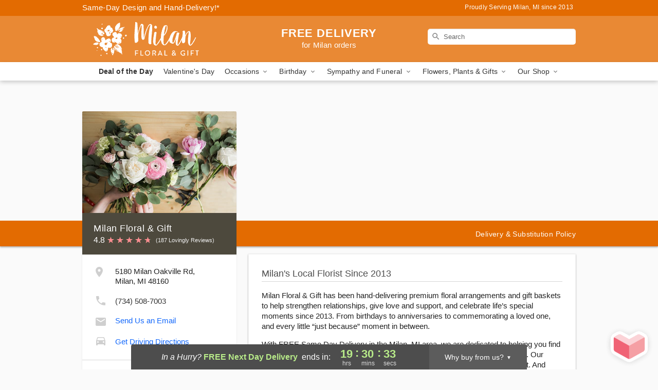

--- FILE ---
content_type: text/html; charset=UTF-8
request_url: https://www.milanfloralandgift.com/about-us
body_size: 15644
content:
<!DOCTYPE html>
<html lang="en">

<head>
  <meta charset="UTF-8">
<meta name="msvalidate.01" content="" />
<meta name="verify-v1" content="" />
<meta name="google-site-verification" content="" />
<meta name="y_key" content="" />
<meta http-equiv="X-UA-Compatible" content="IE=edge" />
<meta http-equiv="Cache-Control" content="max-age=86400" />
<meta name="description" content="Milan Floral &amp; Gift has been serving Milan MI since 2013. We're a local florist, offering fresh flowers across a wide range of stunning designs. We take pride in helping you celebrate life's special&hellip;" />
<meta id="viewport" name="viewport" content="width=device-width, initial-scale=1">
<meta http-equiv="Content-Language" content="en-us" />  <link rel="preconnect" href="https://www.lovingly.com/" crossorigin> <link rel="dns-prefetch" href="https://www.lovingly.com/"><link rel="preconnect" href="https://res.cloudinary.com/" crossorigin> <link rel="dns-prefetch" href="https://res.cloudinary.com/"><link rel="preconnect" href="https://www.google.com/" crossorigin> <link rel="dns-prefetch" href="https://www.google.com/"><link rel="preconnect" href="https://fonts.gstatic.com/" crossorigin> <link rel="dns-prefetch" href="https://fonts.gstatic.com/"><link rel="preconnect" href="https://maps.google.com/" crossorigin> <link rel="dns-prefetch" href="https://maps.google.com/"><link rel="preconnect" href="https://ajax.googleapis.com/" crossorigin> <link rel="dns-prefetch" href="https://ajax.googleapis.com/"><link rel="preconnect" href="https://fonts.gstatic.com/" crossorigin> <link rel="dns-prefetch" href="https://fonts.gstatic.com/">
  
  <meta property="og:url" content="https://www.milanfloralandgift.com/about-us" />
<meta property="og:type" content="website" />
<meta property="og:title" content="About Milan Floral &amp;amp; Gift - Reviews, Hours &amp;amp; Delivery in Milan MI" />
<meta property="og:description" content="Milan Floral &amp; Gift has been serving Milan MI since 2013. We're a local florist, offering fresh flowers across a wide range of stunning designs. We take pride in helping you celebrate life's special moments." />
 
<meta property="og:image" content="http://res.cloudinary.com/ufn/image/upload/f_auto,q_auto,fl_progressive,w_375,h_264/Winter-BrightenTheirDay-RedYellow_h-120_size-375_lang-EN_zqrpo9" />

<meta property="og:image:secure_url" content="https://res.cloudinary.com/ufn/image/upload/f_auto,q_auto,fl_progressive,w_375,h_264/Winter-BrightenTheirDay-RedYellow_h-120_size-375_lang-EN_zqrpo9" />


<!-- Twitter cards -->

<meta name="twitter:card" content="summary_large_image">
<meta name="twitter:site" content="https://www.milanfloralandgift.com/about-us">
<meta name="twitter:creator" content="">
<meta name="twitter:title" content="About Milan Floral &amp; Gift - Reviews, Hours &amp; Delivery in Milan MI">
<meta name="twitter:description" content="Milan Floral &amp; Gift has been serving Milan MI since 2013. We're a local florist, offering fresh flowers across a wide range of stunning designs. We take pride in helping you celebrate life's special moments.">
<meta name="twitter:image" content="Winter-BrightenTheirDay-RedYellow_h-120_size-375_lang-EN_zqrpo9Winter-BrightenTheirDay-RedYellow_h-120_size-375_lang-EN_zqrpo9">
  
    <link rel="canonical" href="https://www.milanfloralandgift.com/about-us" />

  <!-- secure Fav and touch icons -->
<link rel="apple-touch-icon" sizes="57x57" href="https://res.cloudinary.com/ufn/image/upload/c_pad,h_57,w_57,fl_progressive,f_auto,q_auto/v1654277644/lovingly-logos/lovingly-favicon.ico">
<link rel="apple-touch-icon" sizes="114x114" href="https://res.cloudinary.com/ufn/image/upload/c_pad,h_114,w_114,fl_progressive,f_auto,q_auto/v1654277644/lovingly-logos/lovingly-favicon.ico">
<link rel="apple-touch-icon" sizes="72x72" href="https://res.cloudinary.com/ufn/image/upload/c_pad,h_72,w_72,fl_progressive,f_auto,q_auto/v1654277644/lovingly-logos/lovingly-favicon.ico">
<link rel="apple-touch-icon-precomposed" href="https://res.cloudinary.com/ufn/image/upload/c_pad,h_57,w_57,fl_progressive,f_auto,q_auto/v1654277644/lovingly-logos/lovingly-favicon.ico">
<link rel="shortcut icon" href="https://res.cloudinary.com/ufn/image/upload/c_scale,h_15,w_15,fl_progressive,f_auto,q_auto/v1654277644/lovingly-logos/lovingly-favicon.ico">

  <title>
    About Milan Floral &amp; Gift - Reviews, Hours &amp; Delivery in Milan MI  </title>

    <script>
  window.storeCurrency = 'USD';
  </script>

    

<script>


var jsdata = {"gtm_code":"GTM-PTBBP8FF","site_identifier":"www.milanfloralandgift.com","site_ga4_id":"G-HZVDS29RMH"};

// Initialize the data layer with site identifier and optional GA4/AdWords IDs
window.dataLayer = window.dataLayer || [];
var dataLayerInit = {
  'site_identifier': jsdata.site_identifier
};

// Add GA4 ID if available
if (jsdata.site_ga4_id) {
  dataLayerInit['site_ga4_id'] = jsdata.site_ga4_id;
}

// Add AdWords conversion ID if available
if (jsdata.site_adwords_id) {
  dataLayerInit['site_adwords_id'] = jsdata.site_adwords_id;
}

window.dataLayer.push(dataLayerInit);

// Google Tag Manager
(function(w,d,s,l,i){w[l]=w[l]||[];w[l].push({'gtm.start':
new Date().getTime(),event:'gtm.js'});var f=d.getElementsByTagName(s)[0],
j=d.createElement(s),dl=l!='dataLayer'?'&l='+l:'';j.async=true;j.src=
'https://gtm.lovingly.com/gtm.js?id='+i+dl;f.parentNode.insertBefore(j,f);
})(window,document,'script','dataLayer',jsdata.gtm_code);
// End Google Tag Manager

</script>
  <link rel='stylesheet' href='/css/theme/gambit/gambit_about.css?v=1768324860'></link><link rel='preload' href='/css/theme/gambit/gambit_master.css?v=1768324860' as='style' onload='this.onload=null;this.rel="stylesheet"'></link><link rel='preload' href='/css/theme/gambit/gambit_skin_solid_amber.css?v=1768324860' as='style' onload='this.onload=null;this.rel="stylesheet"'></link>
  
    <script type="application/ld+json">
{
    "@context": "https://schema.org",
    "@type": "Florist",
    "@id": "https://www.milanfloralandgift.com#business",
    "name": "Milan Floral \u0026 Gift",
    "url": "https://www.milanfloralandgift.com",
    "description": "Milan Floral \u0026 Gift has been serving Milan MI since 2013. We\u0027re a local florist, offering fresh flowers across a wide range of stunning designs. We take pride in helping you celebrate life\u0027s special moments.",
    "logo": "https://res.cloudinary.com/ufn/image/upload/f_auto,q_auto,fl_progressive,w_250,h_70/v1562082750/1562082750335_3.svg",
    "image": [
        "https://res.cloudinary.com/ufn/image/upload/v1487123135/thor_splash/spring/Spring_Mobile.jpg"
    ],
    "priceRange": "$$",
    "telephone": "+17345087003",
    "email": "wecare@milanfloralandgift.com",
    "currenciesAccepted": "USD",
    "acceptedPaymentMethod": [
        "Cash",
        "CreditCard"
    ],
    "foundingDate": "2013",
    "address": {
        "@type": "PostalAddress",
        "streetAddress": "5180 Milan Oakville Rd",
        "addressLocality": "Milan",
        "addressRegion": "MI",
        "postalCode": "48160",
        "addressCountry": "US"
    },
    "geo": {
        "@type": "GeoCoordinates",
        "latitude": 42.0830699,
        "longitude": -83.6419853
    },
    "hasMap": "https://www.google.com/maps/dir/?api=1\u0026destination=42.08306990,-83.64198530\u0026travelmode=driving",
    "openingHours": [
        "Mo 09:00:00-16:00:00",
        "Tu 09:00:00-16:00:00",
        "We 09:00:00-16:00:00",
        "Th 09:00:00-16:00:00",
        "Fr 09:00:00-16:00:00"
    ],
    "sameAs": [
        "https://g.page/r/CZf2gDDbGFfVEAg/review",
        "https://www.facebook.com/MilanFloralandGift/",
        "https://g.page/r/CZf2gDDbGFfVEAE"
    ],
    "contactPoint": {
        "@type": "ContactPoint",
        "contactType": "customer service",
        "telephone": "+17345087003",
        "email": "wecare@milanfloralandgift.com",
        "areaServed": "Milan MI",
        "availableLanguage": [
            "English"
        ]
    },
    "areaServed": {
        "@type": "AdministrativeArea",
        "name": "Milan, MI"
    },
    "makesOffer": [
        {
            "@type": "Offer",
            "name": "Florist\u0027s Choice Daily Deal",
            "price": "44.95",
            "priceCurrency": "USD",
            "availability": "https://schema.org/InStock",
            "url": "https://www.milanfloralandgift.com/flowers/florists-choice-daily-deal"
        },
        {
            "@type": "Offer",
            "name": "Same-Day Flower Delivery Service",
            "price": "0.00",
            "priceCurrency": "USD",
            "availability": "https://schema.org/InStock",
            "url": "https://www.milanfloralandgift.com/delivery-policy"
        }
    ]
}
</script>

  
</head>

<body class="body
       is-gray-background        solid-skin">
    
<!-- Google Tag Manager (noscript) -->
<noscript><iframe src="https://gtm.lovingly.com/ns.html?id=GTM-PTBBP8FF"
height="0" width="0" style="display:none;visibility:hidden"></iframe></noscript>
<!-- End Google Tag Manager (noscript) -->

  <a class="main-content-link" href="#maincontent">Skip to main content</a>

  <div id="covidModal" role="dialog" aria-label="Covid-19 Modal" class="reveal-modal animated medium covid-modal" data-reveal>

  <p>For our<strong> freshest, most beautiful blooms, please shop our <a href="/flowers/florists-choice-daily-deal" title="Deal of the Day">Florist’s Choice</a> options,</strong> as we may be experiencing
      delays in receiving shipments of certain flower types.
  </p>

  <p>Please note that for all other orders, we may need to replace stems so we can deliver the freshest bouquet possible, and we may have to use a different vase.</p>

  <p>We promise to always deliver a  <strong>fresh, beautiful, and completely one-of-a-kind gift</strong> of the same or greater value as what you selected.<p>

  <p>Deliveries may also be impacted by COVID-19 restrictions. Rest assured that we are taking all recommended precautions to ensure customer satisfaction and safety.
    <br>
    <br>
    Delivery impacts may include:</p>
  <ul>
    <li>Restricted deliveries to hospitals or nursing homes </li>
    <li>Restricted deliveries to office buildings </li>
    <li>Restricted access to certain regional areas</li>
  </ul>

  <p>In addition, we may be using “no contact” delivery procedures. After confirming that the
    recipient is available to accept, their gift will be left at the door and the delivery driver will step back a
    safe distance to ensure they receive their gift.</p>

  <p>Please see our <a href="/about-us" aria-label="About Us">About Us</a> page for more details. We appreciate
        your understanding and support!</p>

  <a class="close-reveal-modal" aria-label="Close Covid-19 modal" tabindex="0" role="button">&#215;</a>

</div>

<div id="deliveryLaterModal" role="dialog" aria-label="Delivery Later Modal" aria-modal="true" class="reveal-modal animated medium covid-modal delivery-later-modal" data-reveal>

  <img class="delivery-later-modal__logo b-lazy" src="[data-uri]" data-src="https://res.cloudinary.com/ufn/image/upload/v1586371085/gift-now-logo_xqjmjz.svg" alt="Gift Now, Deliver Later logo">

  <div id="delivery-later-title" class="delivery-later-modal-title">Gift Now, Deliver Later</div>

  <p class="delivery-later-modal-subtitle">With <strong>Gift Now, Deliver Later</strong>, you'll send smiles twice! Here's how:</p>
  <img class="delivery-later-modal__small-image b-lazy" src="[data-uri]" data-src="https://res.cloudinary.com/ufn/image/upload/v1675263741/gift-card_yjh09i.svg" alt="Gift Card Logo">
  <p class="delivery-later-modal__instructions-copy">SMILE 1
  </p>
  <p>When you complete your purchase, your lucky recipient will instantly receive a surprise email that includes your card message and a picture of the flowers you chose.</p>
  <img class="delivery-later-modal__small-image b-lazy" src="[data-uri]" data-src="https://res.cloudinary.com/ufn/image/upload/v1675263852/Flowers_gsren6.svg" alt="Flowers logo">
  <p class="delivery-later-modal__instructions-copy">SMILE 2</p>

  <p>As soon as possible (usually within two weeks), we'll contact your recipient to schedule delivery of their gorgeous floral gift. Trust us, it'll be worth the wait! </p>

  <a class="close-reveal-modal" aria-label="Close Gift Now, Deliver Later modal" tabindex="0" role="button">&#215;</a>

</div>

<div id="alcoholModal" role="dialog" aria-label="Alcohol Modal" aria-modal="true" class="reveal-modal animated medium covid-modal" data-reveal>

  <p id="alcohol-modal-title"><strong>Wine for every occasion</strong></p>

  <p>We offer a wide-selection of premium wines to perfectly pair with your floral gift.</p>

  <p>Ordering a bottle (or two!) from our site is easy. Just make sure that:</p>
  <ul>
    <li>You're 21 or older</li>
    <li>The person picking up or receiving the delivery is 21 or older</li>
  </ul>

  <a class="close-reveal-modal" aria-label="Close alcohol modal" tabindex="0" role="button">&#215;</a>

</div>      <!-- Hidden trigger link for the modal -->
    <a href="#" data-reveal-id="coupon-modal" style="display: none;">Open Coupon Details</a>

    <div id="coupon-modal" class="reveal-modal animated small" data-reveal role="dialog" aria-label="coupon-modal-title" aria-modal="true">
        <div class="coupon-modal-content">
            <div class="coupon-modal-close">
                <div class="close-icon">
                    <a class="close-reveal-modal" aria-label="Close modal" tabindex="0" role="button">&#215;</a>
                </div>
            </div>
            <div class="coupon-modal-text">
                <p id="coupon-modal-title" class="banner-modal-content"></p>
            </div>
        </div>
    </div>

    <script>
        window.couponData = [];
    </script>

 
  
  
    <header id="stickyHeader">
            <div class="header__top-banner theme__background-color--dark">
        <div class="row">

          <div class="sticky__content">

            <!-- Sticky content -->
            <div class="sticky__store-name">
              <a class="JSVAR__lovingly-exclusive-override-slug" href="/" title="Milan Floral & Gift - Milan Flower Delivery" notranslate>
                Milan Floral & Gift              </a>
            </div>
            <div class="sticky__assurance">100% Florist-Designed and Hand-Delivered!</div>

          </div>

          <div class="header__text-container">
            <!-- Non-sticky content -->
            <div class="header__established">
              <a class="JSVAR__lovingly-exclusive-override-slug" href="/delivery-policy#:~:text=Same%20Day%20Delivery,-%3A" aria-label="Delivery Policy" title="Same-Day Design and Hand-Delivery!" target="_blank">
                Same-Day Design and Hand-Delivery!*
              </a>
            </div>

            <div class="header__phone-address">
                              <span id="proudly_serving" style="margin-right: 5px;"> 
                  Proudly Serving Milan, MI                  since 2013                </span>
                          </div>
          </div>

        </div>

      </div>

      <div class="header__solid-skin-container">

        <div class="row header__container">

          <div class="header">

            <!-- Left column -->
<div class="hide-for-small header__logo-container ieLogoContainer">

  <div>

    <a href="/" aria-label="Milan Floral & Gift" class="JSVAR__lovingly-exclusive-override-slug header__logo-image-container header__logo-text" id="fittext1" title="Milan Floral & Gift - Milan Flower Delivery">

      <figure><img loading="eager" alt="Flower delivery in Milan MI image" src="https://res.cloudinary.com/ufn/image/upload/c_pad,f_auto,q_auto,fl_progressive/1562082750335_3" /><figcaption>Milan Floral & Gift - Flower Delivery in Milan, MI</figcaption></figure>
    </a>
  </div>

</div>
            <!-- Center column -->
<div class="hide-for-small free-delivery__container free-delivery__white">

  
  <div class="free-delivery">

      <strong>FREE DELIVERY</strong> <span>for Milan orders</span>
  </div>

  
</div>

            <!-- Right column -->
            <div class="hide-for-small header__right-column logo_vert_align ">

              <!-- Search Bar -->
<div class="search__container search__container--dark-skin">
  
  <form action="/categories/searchProds" role="search" class="search-form" id="search-form-desktop" method="get" accept-charset="utf-8">
  <input name="sr" class="search-field search-input left" aria-label="Search" placeholder="Search" id="search-input-gambit-desktop" type="text"/>
  <input type="hidden" name="s_en" id="search-endesktop"/>
  <input class="hide" aria-hidden="1" type="submit" value="Submit Search Form"/>
  <label class="placeholder-label" id="search-placeholder-fallback-desktop">Search</label>

</form>
</div><!--/search__container-->

            </div>

          </div>

        </div>

      </div>

      <!-- NAVIGATION -->
      
<section class="mobile-navigation-bar" id="mobile-navigation-bar">
  <div class="mobile-navigation-bar__toggle hide-mobile-nav">
    <div id="toggle-nav" class="hamburger hamburger--squeeze js-hamburger">
      <div class="hamburger-box">
        <div class="hamburger-inner"></div>
      </div>
    </div>
  </div>
  <div class="mobile-navigation-bar__name hide-mobile-nav">
    <a class="JSVAR__lovingly-exclusive-override-slug" title="Milan Floral & Gift" href="/">
      Milan Floral & Gift    </a>
  </div>
  <div class="mobile-navigation-bar__right-section hide-mobile-nav">
    <button id="searchIcon" type="submit" alt="Open search input">
    <img width="19" height="19" alt="search glass icon"
        src="https://res.cloudinary.com/ufn/image/upload/w_19,h_19,f_auto,q_auto/v1472224554/storefront_assets/search.png" />
</button>
    <!-- Back button : id backNext -->
<div class="back-next-button__container" id="backNext">
    <button type="button" role="button"  class="back-next-button" id="navBackButton">
        <img height="auto" src="https://res.cloudinary.com/ufn/image/upload/v1570470309/arrow_upward-24px_gjozgt.svg"
            alt="Back arrow" />
    </button>
</div>  </div>

  <div id="mobileSearchContainer" class="search-form__container hide-mobile-nav">
    <!-- Search Bar -->
<div class="search__container search__container--dark-skin">
  
  <form action="/categories/searchProds" role="search" class="search-form" id="search-form-mobile" method="get" accept-charset="utf-8">
  <input name="sr" class="search-field search-input left" aria-label="Search" placeholder="Search" id="search-input-gambit-mobile" type="text"/>
  <input type="hidden" name="s_en" id="search-enmobile"/>
  <input class="hide" aria-hidden="1" type="submit" value="Submit Search Form"/>
  <label class="placeholder-label" id="search-placeholder-fallback-mobile">Search</label>

</form>
</div><!--/search__container-->
  </div>

  <div class="mobile-navigation__side-list hide-mobile-nav" id="mobile-nav-sidebar">
    <ul>
      <li class="sr-only">Nav Menu</li>
    </ul>
  </div>

  <div role="navigation" id="mobile-nav-content" class="mobile-navigation__main-list hide-mobile-nav">
    <ul>
      <!-- DEAL OF THE DAY -->
      <li class="mobile-navigation__list-item promoted-product-link">
        <a href="/flowers/florists-choice-daily-deal" title="View Deal of the Day Product" class="mobile-navigation__deal-link JSVAR__lovingly-exclusive-override-slug" aria-label="Deal of the Day">Deal of the Day</a>      </li>

      <!-- FEATURED CATEGORY -->
                      <li class="mobile-navigation__list-item">
          <a href="/valentines-day" class="">Valentine's Day</a>        </li>
      
            
      <li class="mobile-navigation__list-item mobile-navigation__has-dropdown">
        <button type="button" role="button" aria-haspopup="true" aria-expanded="false" class="mobile-navigation__dropdown-button"
          data-ul="occasions">Occasions          <svg role="presentation" class="right-carat" xmlns="http://www.w3.org/2000/svg" width="24" height="24" viewBox="0 0 24 24">
            <path data-name="Path 731" d="M8.59,16.59,13.17,12,8.59,7.41,10,6l6,6-6,6Z" fill="#000" ></path>
            <path data-name="Path 732" d="M0,0H24V24H0Z" fill="none" ></path>
          </svg>
        </button>
        <ul id="occasions">
          
<ul class="navigation__dropdown-list split-column"><li><a href="/valentines-day" title="Visit the Valentine's Day category" class="">Valentine's Day</a></li><li><a href="/winter" title="Visit the Winter category" class="">Winter</a></li><li><a href="/birthday" title="Visit the Birthday category" class="">Birthday</a></li><li><a href="/sympathy-and-funeral" title="Visit the Sympathy and Funeral category" class="">Sympathy and Funeral</a></li><li><a href="/any-occasion" title="Visit the Any Occasion category" class="">Any Occasion</a></li><li><a href="/love-and-romance" title="Visit the Love and Romance category" class="">Love and Romance</a></li><li><a href="/thinking-of-you" title="Visit the Thinking of You category" class="">Thinking of You</a></li><li><a href="/im-sorry-flowers" title="Visit the I'm Sorry Flowers category" class="">I'm Sorry Flowers</a></li><li><a href="/new-baby" title="Visit the New Baby category" class="">New Baby</a></li><li><a href="/get-well" title="Visit the Get Well category" class="">Get Well</a></li><li><a href="/anniversary" title="Visit the Anniversary category" class="">Anniversary</a></li><li><a href="/just-because" title="Visit the Just Because category" class="">Just Because</a></li><li><a href="/thank-you" title="Visit the Thank You category" class="">Thank You</a></li><li><a href="/congratulations" title="Visit the Congratulations category" class="">Congratulations</a></li><li><a href="/business-gifting" title="Visit the Business Gifting category" class="">Business Gifting</a></li></ul>
        </ul>
      </li>
            
      <li class="mobile-navigation__list-item mobile-navigation__has-dropdown">
        <button type="button" role="button" aria-haspopup="true" aria-expanded="false" class="mobile-navigation__dropdown-button"
          data-ul="birthday">Birthday          <svg role="presentation" class="right-carat" xmlns="http://www.w3.org/2000/svg" width="24" height="24" viewBox="0 0 24 24">
            <path data-name="Path 731" d="M8.59,16.59,13.17,12,8.59,7.41,10,6l6,6-6,6Z" fill="#000" ></path>
            <path data-name="Path 732" d="M0,0H24V24H0Z" fill="none" ></path>
          </svg>
        </button>
        <ul id="birthday">
          
<ul class="navigation__dropdown-list "><li><a href="/birthday" title="Visit the All Birthday category" class="">All Birthday</a></li><li><a href="/birthday-for-friend" title="Visit the Birthday for Friend category" class="">Birthday for Friend</a></li><li><a href="/birthday-for-her" title="Visit the Birthday for Her category" class="">Birthday for Her</a></li><li><a href="/birthday-for-mom" title="Visit the Birthday for Mom category" class="">Birthday for Mom</a></li><li><a href="/birthday-for-colleague" title="Visit the Birthday for Colleague category" class="">Birthday for Colleague</a></li><li><a href="/birthday-gift-baskets" title="Visit the Birthday Gift Baskets category" class="">Birthday Gift Baskets</a></li><li><a href="/birthday-for-him" title="Visit the Birthday for Him category" class="">Birthday for Him</a></li></ul>
        </ul>
      </li>
            
      <li class="mobile-navigation__list-item mobile-navigation__has-dropdown">
        <button type="button" role="button" aria-haspopup="true" aria-expanded="false" class="mobile-navigation__dropdown-button"
          data-ul="sympathy_and_funeral">Sympathy and Funeral          <svg role="presentation" class="right-carat" xmlns="http://www.w3.org/2000/svg" width="24" height="24" viewBox="0 0 24 24">
            <path data-name="Path 731" d="M8.59,16.59,13.17,12,8.59,7.41,10,6l6,6-6,6Z" fill="#000" ></path>
            <path data-name="Path 732" d="M0,0H24V24H0Z" fill="none" ></path>
          </svg>
        </button>
        <ul id="sympathy_and_funeral">
          
<ul class="navigation__dropdown-list split-column"><li><a href="/sympathy-and-funeral" title="Visit the All Sympathy and Funeral category" class="">All Sympathy and Funeral</a></li><li><a href="/funeral-sprays-and-wreaths" title="Visit the Funeral Sprays and Wreaths category" class="">Funeral Sprays and Wreaths</a></li><li><a href="/funeral-service-flowers" title="Visit the Funeral Service Flowers category" class="">Funeral Service Flowers</a></li><li><a href="/sympathy-for-home-or-office" title="Visit the Sympathy for Home or Office category" class="">Sympathy for Home or Office</a></li><li><a href="/sympathy-plants" title="Visit the Sympathy Plants category" class="">Sympathy Plants</a></li><li><a href="/loss-of-a-pet" title="Visit the Loss of a Pet category" class="">Loss of a Pet</a></li></ul>
        </ul>
      </li>
            
      <li class="mobile-navigation__list-item mobile-navigation__has-dropdown">
        <button type="button" role="button" aria-haspopup="true" aria-expanded="false" class="mobile-navigation__dropdown-button"
          data-ul="flowers__plants___gifts">Flowers, Plants & Gifts          <svg role="presentation" class="right-carat" xmlns="http://www.w3.org/2000/svg" width="24" height="24" viewBox="0 0 24 24">
            <path data-name="Path 731" d="M8.59,16.59,13.17,12,8.59,7.41,10,6l6,6-6,6Z" fill="#000" ></path>
            <path data-name="Path 732" d="M0,0H24V24H0Z" fill="none" ></path>
          </svg>
        </button>
        <ul id="flowers__plants___gifts">
          
<ul class="navigation__dropdown-list triple-column"><li class="navigation__subnav-list"><div class="navigation__dropdown-title">Flower Type</div><ul class="navigation__dropdown-list"><li><a href="/tulips" title="Visit the Tulips category" class="">Tulips</a></li><li><a href="/sunflowers" title="Visit the Sunflowers category" class="">Sunflowers</a></li><li><a href="/orchids" title="Visit the Orchids category" class="">Orchids</a></li><li><a href="/lilies" title="Visit the Lilies category" class="">Lilies</a></li><li><a href="/roses" title="Visit the Roses category" class="">Roses</a></li></ul></li><li class="navigation__subnav-list"><div class="navigation__dropdown-title">Plants</div><ul class="navigation__dropdown-list"><li><a href="/green-plants" title="Visit the Green Plants category" class="">Green Plants</a></li><li><a href="/blooming-plants" title="Visit the Blooming Plants category" class="">Blooming Plants</a></li><li><a href="/orchid-plants" title="Visit the Orchid Plants category" class="">Orchid Plants</a></li></ul></li><li class="navigation__subnav-list"><div class="navigation__dropdown-title">Color</div><ul class="navigation__dropdown-list"><li><a href="/purple" title="Visit the Purple category" class="">Purple</a></li><li><a href="/pink" title="Visit the Pink category" class="">Pink</a></li><li><a href="/mixed" title="Visit the Mixed category" class="">Mixed</a></li><li><a href="/yellow" title="Visit the Yellow category" class="">Yellow</a></li><li><a href="/white" title="Visit the White category" class="">White</a></li><li><a href="/green" title="Visit the Green category" class="">Green</a></li><li><a href="/orange" title="Visit the Orange category" class="">Orange</a></li><li><a href="/red" title="Visit the Red category" class="">Red</a></li><li><a href="/blue" title="Visit the Blue category" class="">Blue</a></li></ul></li><li class="navigation__subnav-list"><div class="navigation__dropdown-title">Collections</div><ul class="navigation__dropdown-list"><li><a href="/premium-collection" title="Visit the Premium Collection category" class="">Premium Collection</a></li><li><a href="/gift-baskets" title="Visit the Gift Baskets category" class="">Gift Baskets</a></li><li><a href="/modern" title="Visit the Modern category" class="">Modern</a></li></ul></li><li class="navigation__subnav-list"><div class="navigation__dropdown-title">By Price</div><ul class="navigation__dropdown-list"><li><a href="/flowers-under-50" title="Visit the Flowers Under $50 category" class="">Flowers Under $50</a></li><li><a href="/flowers-50-to-60" title="Visit the Flowers $50 to $60 category" class="">Flowers $50 to $60</a></li><li><a href="/flowers-60-to-80" title="Visit the Flowers $60 to $80 category" class="">Flowers $60 to $80</a></li><li><a href="/flowers-over-80" title="Visit the Flowers Over $80 category" class="">Flowers Over $80</a></li></ul></li></ul>
        </ul>
      </li>
      
      <li class="mobile-navigation__list-item mobile-navigation__has-dropdown">
        <button type="button" role="button" aria-haspopup="true" aria-expanded="false" data-ul="our-shop" class="mobile-navigation__dropdown-button" title="Learn more about our shop">
          OUR SHOP
          <svg role="presentation" class="right-carat" xmlns="http://www.w3.org/2000/svg" width="24" height="24" viewBox="0 0 24 24">
            <path id="Path_731" data-name="Path 731" d="M8.59,16.59,13.17,12,8.59,7.41,10,6l6,6-6,6Z" fill="#000" />
            <path id="Path_732" data-name="Path 732" d="M0,0H24V24H0Z" fill="none" />
          </svg>
        </button>
        <ul id="our-shop">
          <li><a title="Visit Delivery Policy" href="/delivery-policy">Delivery Policy</a></li>          <li>
            <a href="/about-us">About Us</a>          </li>
          
                      <div class="navigation__dropdown-title">Flower Delivery</div>
            <ul class="navigation__dropdown-list">
              <li><a title="Flower Delivery in Ann Arbor, MI" aria-label="Flower Delivery in Ann Arbor, MI" href="/flower-delivery/mi/ann-arbor">Ann Arbor, MI</a></li><li><a title="Flower Delivery in Ypsilanti, MI" aria-label="Flower Delivery in Ypsilanti, MI" href="/flower-delivery/mi/ypsilanti">Ypsilanti, MI</a></li><li><a title="Flower Delivery in Monroe, MI" aria-label="Flower Delivery in Monroe, MI" href="/flower-delivery/mi/monroe">Monroe, MI</a></li><li><a title="Flower Delivery in Saline, MI" aria-label="Flower Delivery in Saline, MI" href="/flower-delivery/mi/saline">Saline, MI</a></li><li><a title="Flower Delivery in Milan, MI" aria-label="Flower Delivery in Milan, MI" href="/">Milan, MI</a></li><li><a title="Flower Delivery in Dundee, MI" aria-label="Flower Delivery in Dundee, MI" href="/flower-delivery/mi/dundee">Dundee, MI</a></li><li><a title="Flower Delivery in Belleville, MI" aria-label="Flower Delivery in Belleville, MI" href="/flower-delivery/mi/belleville">Belleville, MI</a></li><li><a title="Flower Delivery in Carleton, MI" aria-label="Flower Delivery in Carleton, MI" href="/flower-delivery/mi/carleton">Carleton, MI</a></li><li><a title="Flower Delivery in Petersburg, MI" aria-label="Flower Delivery in Petersburg, MI" href="/flower-delivery/mi/petersburg">Petersburg, MI</a></li><li><a title="Flower Delivery in Britton, MI" aria-label="Flower Delivery in Britton, MI" href="/flower-delivery/mi/britton">Britton, MI</a></li>            </ul>
                    
        </ul>
      </li>

    </ul>
  </div>

  <!-- Mobile View -->
<div role="timer" class="countdown-timer__mobile show-for-small hide-force" id="countdownTimerv2ContainerMobile">
      <div class="inner">

      <strong>
                <span class="free-tag">FREE</span>
                <span id="deliveryDayTextMobile"></span>
      </strong>

      <div class="right-side-timer">
        <span class="small">&nbsp;Ends in:&nbsp;</span>
        <div id="countdownTimerv2Mobile" class="timer-mobile" notranslate></div>
      </div>
    </div>

    </div>
</section>
<nav role="navigation" class="navigation "
  id="topbar">
  <ul class="navigation__main-list">

    <!-- DEAL OF THE DAY -->
    <li class="navigation__main-link no-dropdown promoted-product-link">
      <strong>
        <a href="/flowers/florists-choice-daily-deal" title="View Deal of the Day Product" class="navigation__main-link-item JSVAR__lovingly-exclusive-override-slug" aria-label="Deal of the Day">Deal of the Day</a>      </strong>
    </li>

    <!-- FEATURED CATEGORY -->
                  <li class="navigation__main-link no-dropdown">
          <a href="/valentines-day" class="navigation__main-link-item ">Valentine's Day</a>        </li>
    
          
      <!-- Inject Sympathy Funeral category into this place -->
                                  <!-- <li class="navigation__main-link no-dropdown"> -->
                      <!-- </li> -->
              
      <li class="navigation__main-link navigation__has-dropdown">
        <button type="button" role="button" aria-haspopup="true" aria-expanded="false" class="navigation__main-link-item">Occasions <img
            class="b-lazy carat" src=[data-uri]
            data-src="https://res.cloudinary.com/ufn/image/upload/v1571166165/down-carat_lpniwv"
            alt="Dropdown down carat" /></button>
        <div class="navigation__dropdown">
          <div class="navigation__dropdown-content">
            <div class="navigation__dropdown-list-wrapper">
              <div class="navigation__dropdown-title">Occasions</div>
              
<ul class="navigation__dropdown-list split-column"><li><a href="/valentines-day" title="Visit the Valentine's Day category" class="">Valentine's Day</a></li><li><a href="/winter" title="Visit the Winter category" class="">Winter</a></li><li><a href="/birthday" title="Visit the Birthday category" class="">Birthday</a></li><li><a href="/sympathy-and-funeral" title="Visit the Sympathy and Funeral category" class="">Sympathy and Funeral</a></li><li><a href="/any-occasion" title="Visit the Any Occasion category" class="">Any Occasion</a></li><li><a href="/love-and-romance" title="Visit the Love and Romance category" class="">Love and Romance</a></li><li><a href="/thinking-of-you" title="Visit the Thinking of You category" class="">Thinking of You</a></li><li><a href="/im-sorry-flowers" title="Visit the I'm Sorry Flowers category" class="">I'm Sorry Flowers</a></li><li><a href="/new-baby" title="Visit the New Baby category" class="">New Baby</a></li><li><a href="/get-well" title="Visit the Get Well category" class="">Get Well</a></li><li><a href="/anniversary" title="Visit the Anniversary category" class="">Anniversary</a></li><li><a href="/just-because" title="Visit the Just Because category" class="">Just Because</a></li><li><a href="/thank-you" title="Visit the Thank You category" class="">Thank You</a></li><li><a href="/congratulations" title="Visit the Congratulations category" class="">Congratulations</a></li><li><a href="/business-gifting" title="Visit the Business Gifting category" class="">Business Gifting</a></li></ul>            </div>
            <div class="navigation__dropdown-divider"></div>
            <div class="navigation__dropdown-promo">
              <a href="/flowers/florists-choice-daily-deal" class="navigation__dropdown-promo-link" aria-label="Deal of the Day"><img alt="Your expert designer will create a unique hand-crafted arrangement." width="304" height="140" src="https://res.cloudinary.com/ufn/image/upload/f_auto,q_auto,fl_progressive,w_304,h_140/Covid-Desktop-Nav-Banner_ynp9ab"></a>            </div>
          </div>
        </div>
      </li>
          
      <!-- Inject Sympathy Funeral category into this place -->
                                  <!-- <li class="navigation__main-link no-dropdown"> -->
                      <!-- </li> -->
              
      <li class="navigation__main-link navigation__has-dropdown">
        <button type="button" role="button" aria-haspopup="true" aria-expanded="false" class="navigation__main-link-item">Birthday <img
            class="b-lazy carat" src=[data-uri]
            data-src="https://res.cloudinary.com/ufn/image/upload/v1571166165/down-carat_lpniwv"
            alt="Dropdown down carat" /></button>
        <div class="navigation__dropdown">
          <div class="navigation__dropdown-content">
            <div class="navigation__dropdown-list-wrapper">
              <div class="navigation__dropdown-title">Birthday</div>
              
<ul class="navigation__dropdown-list split-column"><li><a href="/birthday" title="Visit the All Birthday category" class="">All Birthday</a></li><li><a href="/birthday-for-friend" title="Visit the Birthday for Friend category" class="">Birthday for Friend</a></li><li><a href="/birthday-for-her" title="Visit the Birthday for Her category" class="">Birthday for Her</a></li><li><a href="/birthday-for-mom" title="Visit the Birthday for Mom category" class="">Birthday for Mom</a></li><li><a href="/birthday-for-colleague" title="Visit the Birthday for Colleague category" class="">Birthday for Colleague</a></li><li><a href="/birthday-gift-baskets" title="Visit the Birthday Gift Baskets category" class="">Birthday Gift Baskets</a></li><li><a href="/birthday-for-him" title="Visit the Birthday for Him category" class="">Birthday for Him</a></li></ul>            </div>
            <div class="navigation__dropdown-divider"></div>
            <div class="navigation__dropdown-promo">
              <a href="/flowers/florists-choice-daily-deal" class="navigation__dropdown-promo-link" aria-label="Deal of the Day"><img alt="Your expert designer will create a unique hand-crafted arrangement." width="304" height="140" src="https://res.cloudinary.com/ufn/image/upload/f_auto,q_auto,fl_progressive,w_304,h_140/Covid-Desktop-Nav-Banner_ynp9ab"></a>            </div>
          </div>
        </div>
      </li>
          
      <!-- Inject Sympathy Funeral category into this place -->
                                  <!-- <li class="navigation__main-link no-dropdown"> -->
                      <!-- </li> -->
              
      <li class="navigation__main-link navigation__has-dropdown">
        <button type="button" role="button" aria-haspopup="true" aria-expanded="false" class="navigation__main-link-item">Sympathy and Funeral <img
            class="b-lazy carat" src=[data-uri]
            data-src="https://res.cloudinary.com/ufn/image/upload/v1571166165/down-carat_lpniwv"
            alt="Dropdown down carat" /></button>
        <div class="navigation__dropdown">
          <div class="navigation__dropdown-content">
            <div class="navigation__dropdown-list-wrapper">
              <div class="navigation__dropdown-title">Sympathy and Funeral</div>
              
<ul class="navigation__dropdown-list split-column"><li><a href="/sympathy-and-funeral" title="Visit the All Sympathy and Funeral category" class="">All Sympathy and Funeral</a></li><li><a href="/funeral-sprays-and-wreaths" title="Visit the Funeral Sprays and Wreaths category" class="">Funeral Sprays and Wreaths</a></li><li><a href="/funeral-service-flowers" title="Visit the Funeral Service Flowers category" class="">Funeral Service Flowers</a></li><li><a href="/sympathy-for-home-or-office" title="Visit the Sympathy for Home or Office category" class="">Sympathy for Home or Office</a></li><li><a href="/sympathy-plants" title="Visit the Sympathy Plants category" class="">Sympathy Plants</a></li><li><a href="/loss-of-a-pet" title="Visit the Loss of a Pet category" class="">Loss of a Pet</a></li></ul>            </div>
            <div class="navigation__dropdown-divider"></div>
            <div class="navigation__dropdown-promo">
              <a href="/flowers/florists-choice-daily-deal" class="navigation__dropdown-promo-link" aria-label="Deal of the Day"><img alt="Your expert designer will create a unique hand-crafted arrangement." width="304" height="140" src="https://res.cloudinary.com/ufn/image/upload/f_auto,q_auto,fl_progressive,w_304,h_140/Covid-Desktop-Nav-Banner_ynp9ab"></a>            </div>
          </div>
        </div>
      </li>
          
      <!-- Inject Sympathy Funeral category into this place -->
                                  <!-- <li class="navigation__main-link no-dropdown"> -->
                      <!-- </li> -->
              
      <li class="navigation__main-link navigation__has-dropdown">
        <button type="button" role="button" aria-haspopup="true" aria-expanded="false" class="navigation__main-link-item">Flowers, Plants & Gifts <img
            class="b-lazy carat" src=[data-uri]
            data-src="https://res.cloudinary.com/ufn/image/upload/v1571166165/down-carat_lpniwv"
            alt="Dropdown down carat" /></button>
        <div class="navigation__dropdown">
          <div class="navigation__dropdown-content">
            <div class="navigation__dropdown-list-wrapper">
              <div class="navigation__dropdown-title"></div>
              
<ul class="navigation__dropdown-list triple-column"><li class="navigation__subnav-list"><div class="navigation__dropdown-title">Flower Type</div><ul class="navigation__dropdown-list"><li><a href="/tulips" title="Visit the Tulips category" class="">Tulips</a></li><li><a href="/sunflowers" title="Visit the Sunflowers category" class="">Sunflowers</a></li><li><a href="/orchids" title="Visit the Orchids category" class="">Orchids</a></li><li><a href="/lilies" title="Visit the Lilies category" class="">Lilies</a></li><li><a href="/roses" title="Visit the Roses category" class="">Roses</a></li></ul></li><li class="navigation__subnav-list"><div class="navigation__dropdown-title">Plants</div><ul class="navigation__dropdown-list"><li><a href="/green-plants" title="Visit the Green Plants category" class="">Green Plants</a></li><li><a href="/blooming-plants" title="Visit the Blooming Plants category" class="">Blooming Plants</a></li><li><a href="/orchid-plants" title="Visit the Orchid Plants category" class="">Orchid Plants</a></li></ul></li><li class="navigation__subnav-list"><div class="navigation__dropdown-title">Color</div><ul class="navigation__dropdown-list"><li><a href="/purple" title="Visit the Purple category" class="">Purple</a></li><li><a href="/pink" title="Visit the Pink category" class="">Pink</a></li><li><a href="/mixed" title="Visit the Mixed category" class="">Mixed</a></li><li><a href="/yellow" title="Visit the Yellow category" class="">Yellow</a></li><li><a href="/white" title="Visit the White category" class="">White</a></li><li><a href="/green" title="Visit the Green category" class="">Green</a></li><li><a href="/orange" title="Visit the Orange category" class="">Orange</a></li><li><a href="/red" title="Visit the Red category" class="">Red</a></li><li><a href="/blue" title="Visit the Blue category" class="">Blue</a></li></ul></li><li class="navigation__subnav-list"><div class="navigation__dropdown-title">Collections</div><ul class="navigation__dropdown-list"><li><a href="/premium-collection" title="Visit the Premium Collection category" class="">Premium Collection</a></li><li><a href="/gift-baskets" title="Visit the Gift Baskets category" class="">Gift Baskets</a></li><li><a href="/modern" title="Visit the Modern category" class="">Modern</a></li></ul></li><li class="navigation__subnav-list"><div class="navigation__dropdown-title">By Price</div><ul class="navigation__dropdown-list"><li><a href="/flowers-under-50" title="Visit the Flowers Under $50 category" class="">Flowers Under $50</a></li><li><a href="/flowers-50-to-60" title="Visit the Flowers $50 to $60 category" class="">Flowers $50 to $60</a></li><li><a href="/flowers-60-to-80" title="Visit the Flowers $60 to $80 category" class="">Flowers $60 to $80</a></li><li><a href="/flowers-over-80" title="Visit the Flowers Over $80 category" class="">Flowers Over $80</a></li></ul></li></ul>            </div>
            <div class="navigation__dropdown-divider"></div>
            <div class="navigation__dropdown-promo">
              <a href="/flowers/florists-choice-daily-deal" class="navigation__dropdown-promo-link" aria-label="Deal of the Day"><img alt="Your expert designer will create a unique hand-crafted arrangement." width="304" height="140" src="https://res.cloudinary.com/ufn/image/upload/f_auto,q_auto,fl_progressive,w_304,h_140/Covid-Desktop-Nav-Banner_ynp9ab"></a>            </div>
          </div>
        </div>
      </li>
    
    <li class="navigation__main-link navigation__has-dropdown navigation__cms-dropdown split-column">
      <button type="button" role="button" aria-haspopup="true" aria-expanded="false" class="navigation__main-link-item">Our Shop <img class="b-lazy carat"
          src=[data-uri]
          data-src="https://res.cloudinary.com/ufn/image/upload/v1571166165/down-carat_lpniwv"
          alt="Dropdown down carat" /></button>
      <div class="navigation__dropdown">
        <div class="navigation__dropdown-content geo-landing">
          <ul class="navigation__dropdown-list cms-column">
            <li>
              <a href="/about-us" title="About our shop">About Us</a>            </li>
            <li>
              <a href="/delivery-policy" aria-label="Delivery Policy">Delivery &amp; Substitution
                Policy</a>
            </li>
            <li>
              <a href="/flowers" aria-label="All Flowers & Gifts">All Flowers & Gifts</a>
            </li>
                      </ul>
                        <div class="navigation__dropdown-title geo-landing-locations">
                Flower Delivery
                <ul class="navigation__dropdown-list">
                <li><a title="Flower Delivery in Ann Arbor, MI" aria-label="Flower Delivery in Ann Arbor, MI" href="/flower-delivery/mi/ann-arbor">Ann Arbor, MI</a></li><li><a title="Flower Delivery in Ypsilanti, MI" aria-label="Flower Delivery in Ypsilanti, MI" href="/flower-delivery/mi/ypsilanti">Ypsilanti, MI</a></li><li><a title="Flower Delivery in Monroe, MI" aria-label="Flower Delivery in Monroe, MI" href="/flower-delivery/mi/monroe">Monroe, MI</a></li><li><a title="Flower Delivery in Saline, MI" aria-label="Flower Delivery in Saline, MI" href="/flower-delivery/mi/saline">Saline, MI</a></li><li><a title="Flower Delivery in Milan, MI" aria-label="Flower Delivery in Milan, MI" href="/">Milan, MI</a></li><li><a title="Flower Delivery in Dundee, MI" aria-label="Flower Delivery in Dundee, MI" href="/flower-delivery/mi/dundee">Dundee, MI</a></li><li><a title="Flower Delivery in Belleville, MI" aria-label="Flower Delivery in Belleville, MI" href="/flower-delivery/mi/belleville">Belleville, MI</a></li><li><a title="Flower Delivery in Carleton, MI" aria-label="Flower Delivery in Carleton, MI" href="/flower-delivery/mi/carleton">Carleton, MI</a></li><li><a title="Flower Delivery in Petersburg, MI" aria-label="Flower Delivery in Petersburg, MI" href="/flower-delivery/mi/petersburg">Petersburg, MI</a></li><li><a title="Flower Delivery in Britton, MI" aria-label="Flower Delivery in Britton, MI" href="/flower-delivery/mi/britton">Britton, MI</a></li>                </ul>
              </div>
            
          <div class="navigation__dropdown-divider"></div>
          <div class="navigation__dropdown-promo">
            <a href="/flowers/florists-choice-daily-deal" class="navigation__dropdown-promo-link" aria-label="Deal of the Day"><img alt="Your expert designer will create a unique hand-crafted arrangement." width="304" height="140" src="https://res.cloudinary.com/ufn/image/upload/f_auto,q_auto,fl_progressive,w_304,h_140/Covid-Desktop-Nav-Banner_ynp9ab"></a>          </div>
        </div>
      </div>
    </li>

  </ul>

</nav>
    </header>
    <!-- End solid header container -->

    <!-- Desktop Version -->
<div role="timer" class="countdown-timer hide-for-small hide-force" id="countdownTimerv2ContainerDesktop">
  <div class="countdown-timer__top-container" id="toggleBlock">
    <div class="timer-container">
      <div class="inner">
        <div class="text">
          <em>
            <span id="deliveryDayPreText"></span>
          </em> 
            <strong>
            FREE            <span id="deliveryDayTextDesktop"></span>
            </strong>&nbsp;ends in:&nbsp;
        </div>
        <div class="timer" id="countdownTimerv2Desktop">

        </div>
      </div>
    </div>
    <div class="assurance-container">
      Why buy from us?&nbsp;
      <span class="toggle-icon__close" id="toggleIconClose">&#x25b2;</span>
      <span class="toggle-icon__open" id="toggleIconOpen">&#x25bc;</span>
    </div>
  </div>
  <div class="countdown-timer__satisfaction-container" id="satisfactionBottomContainer">
    <div class="row">
      <div class="column">
        <div class="section-block">
          <div class="poa__section"><div class="poa__attention">100%</div><div class="poa__secondary">SATISFACTION <br> GUARANTEE</div></div>
        </div>
      </div>
        <div class="column">
          <div class="section-block">
            <div class="poa__section">
              <div class="poa__attention">REAL</div>
              <div class="poa__secondary">WE ARE A REAL
                <br/>LOCAL FLORIST
              </div>
            </div>
          </div>
        </div>
      <div class="column">
        <div class="section-block">
          <div class="poa__section"><div class="poa__attention">100%</div><div class="poa__secondary">FLORIST DESIGNED <br> AND HAND DELIVERED</div></div>
        </div>
      </div>
    </div>
      </div>
</div>

    <!-- Start CONTENT-->
    <main id="maincontent"
      class=" ">
      
<div class="about-us__banner-map about-us__banner-map--desktop">
  <iframe id="map" title="Google map" src="" width="100%" height="388" frameborder="0" scrolling="no" marginheight="0"
    marginwidth="0" style="border:0; margin-top: -150px;"></iframe>
</div>
<div class="about-us__banner-map about-us__banner-map__mobile text-center">
  <iframe id="mobileMap" src="" title="Mobile Map of the Store Location" width="100%" height="160" frameborder="0" scrolling="no" marginheight="0"
    marginwidth="0"></iframe>
</div>

<div class="about-us__desktop_wrapper">
  <div class="about-us__sub-nav theme__background-color--dark">
    <div class="row">
      <a class="about-us__sub-nav__link" href="/delivery-policy" aria-label="Delivery Policy">Delivery &amp; Substitution Policy</a>
    </div>
  </div>

  <div id="aboutContainer" class="about-us__content-container row">

    <section data-name="contact" class="about-us__contact__container">
      <input type="hidden" data-name="google_place_id" value="ChIJJ60g77ahPIgRtbqNfVk_U74">
<input type="hidden" data-name="google_maps_lat" value="42.08306990">
<input type="hidden" data-name="google_maps_lon" value="-83.64198530">
<input type="hidden" data-name="google_maps_city" value="Milan">
<input type="hidden" data-name="google_maps_state" value="MI">
<input type="hidden" data-name="google_maps_country" value="United States">
<input type="hidden" data-name="store_name" value="Milan Floral & Gift">
<input type="hidden" data-name="is_map_optout" value="0">

<div class="location-card">

  
  <div class="location-card--image-container">
    <img class="b-lazy"
        width="299"
        height="199"
        src="[data-uri]" data-src="https://res.cloudinary.com/ufn/image/upload/v1503667604/GoogleMaps_Image2_lsvuon.jpg"data-src-medium="https://res.cloudinary.com/ufn/image/upload/v1503667604/GoogleMaps_Image2_lsvuon.jpg"data-src-small="https://res.cloudinary.com/ufn/image/upload/v1503667604/GoogleMaps_Image2_lsvuon.jpg"alt="Store Preview" />  </div>

  <div class="location-card__title-container">
    <h1 notranslate>Milan Floral & Gift</h1>    <div class="location-card--star-rating__container hide">
      <div class="location-card--star-rating--number"></div>
      <div class="location-card--star-rating--rating"></div>
      <div class="location-card--star-rating--count" data-name="lovinglyReviewsNumber"></div>
    </div>
    <div class="location-card--review-number hide"></div>
  </div>

  <div class="location-card--store-info__container ">
    <div class="location-card--store-info--row">
      <div class="location-card--icon-container">
        <span class="location-card--icon place">
          <img class="b-lazy" src="[data-uri]" data-src="https://res.cloudinary.com/ufn/image/upload/v1476463262/lost_assets/marker_1" alt="Map marker icon" />
        </span>
      </div>
      <div class="location-card--store-info--text" data-name="addressText" notranslate>
        5180 Milan Oakville Rd,        <br>Milan, MI 48160      </div>
    </div>
        <div class="location-card--store-info--row">
      <div class="location-card--icon-container">
        <span class="location-card--icon phone">
          <img class="b-lazy" src="[data-uri]" data-src="https://res.cloudinary.com/ufn/image/upload/v1502807615/ic_phone_black_24px_myho5m" alt="Phone number icon">
        </span>
      </div>
      <div class="location-card--store-info--text">
        <a class="location-card--phone-number" href="tel:7345087003" title="Store phone">(734) 508-7003</a>
      </div>
    </div>
              <div class="location-card--store-info--row location-card--store-info--row--email">
        <div class="location-card--icon-container">
          <span class="location-card--icon email">
            <img class="b-lazy" src="[data-uri]" data-src="https://res.cloudinary.com/ufn/image/upload/v1579801568/mail-24px_lj8rt9" alt="Email icon">
          </span>
        </div>
        <div class="location-card--store-info--text">
          <a class="location-card--email" aria-label="Send Us an Email" href="mailto:wecare@milanfloralandgift.com" title="Store email">Send Us an Email</a>
        </div>
      </div>
            <div class="location-card--store-info--row">
      <div class="location-card--icon-container">
        <span class="location-card--icon car">
          <a href="https://maps.google.com?daddr=5180+Milan+Oakville+Rd+Milan+MI+48160" aria-label="Get Driving Directions to Milan Floral & Gift" rel="noopener noreferrer" target="_blank" title="Directions to Milan Floral & Gift">
            <img class="b-lazy" src="[data-uri]" data-src="https://res.cloudinary.com/ufn/image/upload/v1502807615/ic_directions_car_black_24px_qpgpdf" alt="Directions icon">
          </a>
        </span>
      </div>
      <div class="location-card--store-info--text">
        <a href="https://maps.google.com?daddr=5180+Milan+Oakville+Rd+Milan+MI+48160" rel="noopener noreferrer" target="_blank" aria-label="Get Driving Directions to Milan Floral & Gift" title="Directions to Milan Floral & Gift">Get Driving Directions</a>
      </div>
    </div>
      </div>

        <div class="location-card--social-media__container">
        <nav aria-label="Social Media">
    <ul class="lv-sp">
                <li>
            <a
              class="lv-sp__link"
              title="Facebook Profile: opens a new window"
              target="_blank"
              rel="nofollow noopener"
              aria-label="Facebook Profile: opens a new window"
              href="https://www.facebook.com/MilanFloralandGift/"
            >
              <img width="36" height="36" class="b-lazy lv-sp__icon lv-sp__icon--facebook"
                  src="[data-uri]"
                  data-src="https://res.cloudinary.com/ufn/image/upload/v1763573189/social-icons/Facebook.svg"
                  alt="Facebook">
            </a>
          </li>
                <li>
            <a
              class="lv-sp__link"
              title="Google Profile: opens a new window"
              target="_blank"
              rel="nofollow noopener"
              aria-label="Google Profile: opens a new window"
              href="https://g.page/r/CZf2gDDbGFfVEAE"
            >
              <img width="36" height="36" class="b-lazy lv-sp__icon lv-sp__icon--google"
                  src="[data-uri]"
                  data-src="https://res.cloudinary.com/ufn/image/upload/v1763573137/social-icons/Google_Business.svg"
                  alt="Google">
            </a>
          </li>
          </ul>
  </nav>
    </div>
  
</div>      
      <div class="clear about-us__contact__store-hours__closures temporary no-content">
        <div class="about-us__contact__store-hours__closures__title ">Updated shop hours for</div>
        <div class="about-us__contact__store-hours__closures__temporary">
          
          <div class="about-us__contact__store-hours__closures__title sorry">
            <span class="about-us__contact__store-hours__closures__title_temporary">We apologize for any inconvenience.</span>
          </div>
        </div>
      </div>

      <div class="clear about-us__contact__store-hours__closures holiday no-content">
        <div class="about-us__contact__store-hours__closures__title ">Our shop is <strong>CLOSED</strong> today</div>
        <div class="about-us__contact__store-hours__closures__holidays">
                    <div class="about-us__contact__store-hours__closures__title sorry">
            <span>We apologize for any inconvenience.</span>
          </div>
        </div>
      </div>

      <div >
                  <div class="clear about-us__contact__store-hours__closures holiday">
                            <div class="about-us__contact__store-hours__closures__title ">Holiday shop hours for</div>
                <div class="about-us__contact__store-hours__closures__holidays_partial">
                  <span>Martin Luther King Jr. Day</span>
                  <span>Monday, January 19, 2026</span>
                  <span>9:00 am                  -
                  4:00 pm</span>

                                                            <span>Delivery cutoff at 1:00 pm</span>
                                                              <span>Pickup cutoff at 2:00 pm</span>
                                                              <span>Walk-ins Available</span>
                                                      </div>  
                      </div>  
              </div>

      <h2 class="clear about-us__contact__store-hours__title">Store Hours &amp; Delivery Cutoff Times</h2>

      <table class="clear about-us__contact__store-hours__table" cellspacing="0" cellpadding="0" border="0">
        <thead>
          <tr>
            <th>Day</th>
            <th>Hours</th>
            <th>Delivery Cutoff</th>
          </tr>
        </thead>
        <tbody>
          
          <tr>
            <td>
              Sunday:
            </td>
                          <td class="closed">Closed</td>
              <td></td>
                      </tr>

          
          <tr>
            <td>
              Monday:
            </td>
                          <td notranslate>
                9:00 AM -
                4:00 PM              </td>
              <td notranslate>
                1:00 PM              </td>
                      </tr>

          
          <tr>
            <td>
              Tuesday:
            </td>
                          <td notranslate>
                9:00 AM -
                4:00 PM              </td>
              <td notranslate>
                1:00 PM              </td>
                      </tr>

          
          <tr>
            <td>
              Wednesday:
            </td>
                          <td notranslate>
                9:00 AM -
                4:00 PM              </td>
              <td notranslate>
                1:00 PM              </td>
                      </tr>

          
          <tr>
            <td>
              Thursday:
            </td>
                          <td notranslate>
                9:00 AM -
                4:00 PM              </td>
              <td notranslate>
                1:00 PM              </td>
                      </tr>

          
          <tr>
            <td>
              Friday:
            </td>
                          <td notranslate>
                9:00 AM -
                4:00 PM              </td>
              <td notranslate>
                1:00 PM              </td>
                      </tr>

          
          <tr>
            <td>
              Saturday:
            </td>
                          <td class="closed">Closed</td>
              <td></td>
                      </tr>

          
        </tbody>
      </table>
    </section>

    <section data-name="aboutUs">
      <div class="about-us__about__container">

        <h2 class="about-us__about__title">Milan's Local Florist                    Since          2013</h2>

        <p class="about-us__about__copy">
          Milan Floral & Gift has been hand-delivering premium floral arrangements and gift baskets to help strengthen relationships, give love and support, and celebrate life’s special moments           since          2013. From birthdays to anniversaries to commemorating a loved one, and every little “just because” moment in between.</p>

        <p class="about-us__about__copy">With
          
           FREE

          
           Same Day Delivery in the
          Milan, MI area, we are dedicated to helping you find the perfect flowers to deliver your message and enhance your special occasion. Our stunning arrangements will allow nature’s beauty to inspire your special moment. And because we are a local florist <a href="/delivery-policy" aria-label="Delivery Policy" title="Delivery &amp; Substitution Policy">dedicated to your satisfaction</a>, you can always expect your needs to be treated with all the attention to detail they deserve.</p>

                <h2 class="about-us__about__title about-us__about__title-specialty">Our Specialty Floral Services</h2>

        <div class="clearfix">
          <ul class="about-us__about__checklist about-us__about__checklist--left">
            <li>
  Arrangements for weddings and proms</li>
<li>
  Sympathy and funeral arrangements</li>
<li>
  Corporate events</li>
<li>
  Holiday events</li>
          </ul>

          <ul class="about-us__about__checklist about-us__about__checklist--right">
            <li>
  Gift and fruit baskets</li>
<li>
  Hand-tied bouquets</li>
<li>
  <a href="#" data-reveal-id="homeModal">Excellent customer service</a></li>
<li>
  Free floral consultation</li>
          </ul>
        </div>
        
        <h2 class="about-us__about__title">Expertly Crafted, Hand-Delivered</h2>

        <p class="about-us__about__copy">
          Choosing our <a href="/flowers/florists-choice-daily-deal" title="Florist's Choice Bouquet">Florist’s Choice Bouquet</a> gives your gift that personal touch. Once we have expertly handcrafted your order, we will ensure it arrives at its destination on time, hand-delivered. Impress your friends, family, and loved ones with a heartfelt gift from
          Milan Floral & Gift. Let us be your Lovingly Momentmaker.
        </p>

      </div>

        
        <div class="about-us__customization-control__container hide-for-medium-up">
          
            <h2 class="about-us__about__title">
            Flower Delivery In and Around Milan, MI        </h2>
        <p>
            As a local community florist, we're dedicated to providing reliable and affordable flower delivery services to our customers. We offer same day flower delivery for those last-minute gifts, and are committed to providing the highest quality of service and the freshest flowers possible. Along with Milan, MI, we also provide flower delivery to the following areas:        </p>
        <ul style="list-style-type: none; margin-left: 0;" class="masonry">
                                <li><a href="/flower-delivery/mi/ann-arbor" aria-label="Flower Delivery in Ann Arbor, MI">Ann Arbor, MI</li></a>
                                <li><a href="/flower-delivery/mi/azalia" aria-label="Flower Delivery in Azalia, MI">Azalia, MI</li></a>
                                <li><a href="/flower-delivery/mi/belleville" aria-label="Flower Delivery in Belleville, MI">Belleville, MI</li></a>
                                <li><a href="/flower-delivery/mi/bridgewater" aria-label="Flower Delivery in Bridgewater, MI">Bridgewater, MI</li></a>
                                <li><a href="/flower-delivery/mi/britton" aria-label="Flower Delivery in Britton, MI">Britton, MI</li></a>
                                <li><a href="/flower-delivery/mi/carleton" aria-label="Flower Delivery in Carleton, MI">Carleton, MI</li></a>
                                <li><a href="/flower-delivery/mi/deerfield" aria-label="Flower Delivery in Deerfield, MI">Deerfield, MI</li></a>
                                <li><a href="/flower-delivery/mi/dundee" aria-label="Flower Delivery in Dundee, MI">Dundee, MI</li></a>
                                <li><a href="/flower-delivery/mi/ida" aria-label="Flower Delivery in Ida, MI">Ida, MI</li></a>
                                <li><a href="/flower-delivery/mi/maybee" aria-label="Flower Delivery in Maybee, MI">Maybee, MI</li></a>
                                <li><a href="/" aria-label="Flower Delivery in Milan, MI">Milan, MI</li></a>
                                <li><a href="/flower-delivery/mi/monroe" aria-label="Flower Delivery in Monroe, MI">Monroe, MI</li></a>
                                <li><a href="/flower-delivery/mi/new-boston" aria-label="Flower Delivery in New Boston, MI">New Boston, MI</li></a>
                                <li><a href="/flower-delivery/mi/petersburg" aria-label="Flower Delivery in Petersburg, MI">Petersburg, MI</li></a>
                                <li><a href="/flower-delivery/mi/ridgeway" aria-label="Flower Delivery in Ridgeway, MI">Ridgeway, MI</li></a>
                                <li><a href="/flower-delivery/mi/saline" aria-label="Flower Delivery in Saline, MI">Saline, MI</li></a>
                                <li><a href="/flower-delivery/mi/whittaker" aria-label="Flower Delivery in Whittaker, MI">Whittaker, MI</li></a>
                                <li><a href="/flower-delivery/mi/willis" aria-label="Flower Delivery in Willis, MI">Willis, MI</li></a>
                                <li><a href="/flower-delivery/mi/ypsilanti" aria-label="Flower Delivery in Ypsilanti, MI">Ypsilanti, MI</li></a>
                </ul>
            </div>

    </section>

  </div>

  <div data-name="reviews-section-summary" class="visually-hidden" aria-hidden="true"></div>
  <section data-name="reviews" class="row about-us__reviews__container hide" id="reviews">
        <h2 class="about-us__about__title">Milan Floral &amp; Gift's Lovingly Reviews</h2>
    <div data-name="reviews-all" class="about-us__reviews__all-reviews masonry"></div>
  </section>

  <section class="row">
    <div class="hide-for-small">
      
            <h2 class="about-us__about__title">
            Flower Delivery In and Around Milan, MI        </h2>
        <p>
            As a local community florist, we're dedicated to providing reliable and affordable flower delivery services to our customers. We offer same day flower delivery for those last-minute gifts, and are committed to providing the highest quality of service and the freshest flowers possible. Along with Milan, MI, we also provide flower delivery to the following areas:        </p>
        <ul style="list-style-type: none; margin-left: 0;" class="masonry">
                                <li><a href="/flower-delivery/mi/ann-arbor" aria-label="Flower Delivery in Ann Arbor, MI">Ann Arbor, MI</li></a>
                                <li><a href="/flower-delivery/mi/azalia" aria-label="Flower Delivery in Azalia, MI">Azalia, MI</li></a>
                                <li><a href="/flower-delivery/mi/belleville" aria-label="Flower Delivery in Belleville, MI">Belleville, MI</li></a>
                                <li><a href="/flower-delivery/mi/bridgewater" aria-label="Flower Delivery in Bridgewater, MI">Bridgewater, MI</li></a>
                                <li><a href="/flower-delivery/mi/britton" aria-label="Flower Delivery in Britton, MI">Britton, MI</li></a>
                                <li><a href="/flower-delivery/mi/carleton" aria-label="Flower Delivery in Carleton, MI">Carleton, MI</li></a>
                                <li><a href="/flower-delivery/mi/deerfield" aria-label="Flower Delivery in Deerfield, MI">Deerfield, MI</li></a>
                                <li><a href="/flower-delivery/mi/dundee" aria-label="Flower Delivery in Dundee, MI">Dundee, MI</li></a>
                                <li><a href="/flower-delivery/mi/ida" aria-label="Flower Delivery in Ida, MI">Ida, MI</li></a>
                                <li><a href="/flower-delivery/mi/maybee" aria-label="Flower Delivery in Maybee, MI">Maybee, MI</li></a>
                                <li><a href="/" aria-label="Flower Delivery in Milan, MI">Milan, MI</li></a>
                                <li><a href="/flower-delivery/mi/monroe" aria-label="Flower Delivery in Monroe, MI">Monroe, MI</li></a>
                                <li><a href="/flower-delivery/mi/new-boston" aria-label="Flower Delivery in New Boston, MI">New Boston, MI</li></a>
                                <li><a href="/flower-delivery/mi/petersburg" aria-label="Flower Delivery in Petersburg, MI">Petersburg, MI</li></a>
                                <li><a href="/flower-delivery/mi/ridgeway" aria-label="Flower Delivery in Ridgeway, MI">Ridgeway, MI</li></a>
                                <li><a href="/flower-delivery/mi/saline" aria-label="Flower Delivery in Saline, MI">Saline, MI</li></a>
                                <li><a href="/flower-delivery/mi/whittaker" aria-label="Flower Delivery in Whittaker, MI">Whittaker, MI</li></a>
                                <li><a href="/flower-delivery/mi/willis" aria-label="Flower Delivery in Willis, MI">Willis, MI</li></a>
                                <li><a href="/flower-delivery/mi/ypsilanti" aria-label="Flower Delivery in Ypsilanti, MI">Ypsilanti, MI</li></a>
                </ul>
        </div>
  </section>
  <script type="text/javascript">
  window.storeSettings = {
    account_id: 73206,
    theme_id: 7,
    GOOGLE_API_PUBLIC_KEY: "AIzaSyBm-AuwjTtJGlB0A4dMOizQ3R2IXwk1iTE",
    services: {
      weddings: {"created":"2019-06-19T20:06:15+00:00","customer_token":"VJERPHBdTc1MCDgZPohVo3kucZhD5Ihm1ZSLNkLs","id":44874,"is_active":1,"modified":"2019-06-28T18:38:09+00:00"} || {}
    },
    API_DOMAIN: "https://api.lovingly.com",
    delivery_type: "free"  };
</script>      <script type="text/javascript" async>
    function getBaseURL() {
        const hostname = window.location.hostname;

        const qa4Pattern = /store\d{1,5}qa4\.lovinglydev\.com/;
        // const qaPattern = /store\d{1,5}qa\d\.lovinglydev\.com/;
        const devPattern = /store\d{1,5}dev\.lovinglydev\.com/;
        const stagingPattern = /store\d{1,5}\.lovinglydev\.com/;
        const uatPattern = /store\d{1,5}uat\.lovinglydev\.com/;
        const localPattern = /0\.0\.0\.0/;

        if (qa4Pattern.test(hostname)) {
            return 'https://qa4.js.lovinglydev.com';
        } else if (devPattern.test(hostname) || stagingPattern.test(hostname) || uatPattern.test(hostname) || localPattern.test(hostname)) {
            return 'https://js.lovinglydev.com';
        } else {
            return 'https://js.lovingly.com';
        }
    }
    (function(l,o,v,i,n,gly){
        if(l.ly)return;
        l._lySettings=i;
        n=o.getElementsByTagName('head')[0];
        gly = o.createElement('script');
        gly.async = 1;
        gly.id = 'lovingly-js-script';
        gly.src = v + '?pk=' + i.pk + '&aid=' + i.aid;
        n.appendChild(gly);
    })(window,document,getBaseURL() + '/lovingly.js',{pk: window.storeSettings.services.weddings.customer_token, aid: window.storeSettings.account_id});
</script>    
</div>

<div class="about-us__mobile-tabs" id="tabs">
  <ul class="about-us__mobile-nav theme__background-color--dark" id="tabNav">
    <li class="aboutTab__tab__link"><a href="#aboutTab">About Us</a></li>
    <li class="reviewsTab__tab__link"><a href="#reviewsTab">Reviews</a></li>
    <li class="contactTab__tab__link"><a href="#contactTab">Contact Us</a></li>
  </ul>
  <div id="slidingLine" class="sliding-line"></div>
  <div id="aboutTab" class="aboutTab about-us__tab clone">
  </div>
  <div id="reviewsTab" class="reviewsTab reviews__tab">
  </div>
  <div id="contactTab" class="contactTab contact__tab">
  </div>
</div>


<div id="homeModal" tabindex="0" class="animated reveal-modal medium assuranceModal" role="dialog" aria-label="Home Modal" data-reveal>

  <div class="large-6 columns homeModalPic">
    <img width="400" height="449" class="b-lazy" src="[data-uri]" data-src="https://res.cloudinary.com/ufn/image/upload/c_scale,w_400,f_auto/b50wsyfuikxz3rfr51ba" alt="100% SATISFACTION GUARANTEE">
  </div>

  <div class="large-6 columns">

    <h3>
      Top 4 Reasons to buy from
      Milan Floral & Gift    </h3>

    <p class="assurance-modal__heading">
      <strong>100%</strong> SATISFACTION GUARANTEE
    </p>

    <p>We take pride in our work, and stand behind every arrangement we deliver. If you are not completely satisfied
      with your order, please contact us so that we can make it right.</p>
    
    <div id="modalNoSfGuarantee">
      <p class="assurance-modal__heading">
        WE ARE A <strong>REAL</strong> LOCAL FLORIST
      </p>

      <p>We've been Milan local florist  since 2013 and we are proud to serve this community. There are a lot of "online companies" 
        that pretend to be a local florist, hurting both you and small businesses like ours. You can feel confident that you will get an amazing 
        arrangement that is supporting a real local florist!</p>

    </div>

    
    <p class="assurance-modal__heading">
      <strong>100%</strong> FLORIST DESIGNED, HAND DELIVERED
    </p>

    <p>Buying from us means that all arrangements are designed by artists who know 
      the floral trade. We hand-deliver every single arrangement so your recipient 
      is sure to love their gift! No wilted, sad, flowers in a box here! Your design will be exquisitely arranged and sure to be loved!</p>

    <p class="assurance-modal__heading">
      <strong>JOIN</strong> THOUSANDS OF HAPPY CUSTOMERS
    </p>

    <p>Our customers and the happiness of their friends and family are our top priority! When you buy from us, you are getting an arrangement that is sure 
      to impress and delight! We will personally ensure that you're happy with your arrangement!</p>

  </div>

  <a class="close-reveal-modal" tabindex="0" aria-label="Close">&#215;</a>

</div>    </main>

    <!-- footer files -->
        <footer role="contentinfo">
  <section class="lovingly-footer-branding  ">
    <div class="row">
        <p class="partner-florist">
            <span class="partner-florist--line-one">
            Independent Milan florist since 2013            </span>
        </p>
        <a href="https://lovinglyflorists.com/about-us" target="_blank" rel="noopener" title="Lovingly Florists" class="lovingly-footer-branding--logo-container-link">
            <div class="lovingly-footer-branding--powered-by-text">POWERED BY</div>
            <img src="https://res.cloudinary.com/ufn/image/upload/v1763573033/lovingly-logos/LovinglyFlorists-Logo-Registered-Primary-Dark_1.svg" alt="Lovingly Florists" width="170" height="56">
        </a>
    </div>
</section>  <div class="footer clear">

    <div class="footer--two-column">
      <!-- Left column: Store info -->
      <div class="footer--store-info">
                <address class="googleAddress" translate="no">
          <strong>Milan Floral &amp; Gift</strong><br>
                    <a
            href="https://www.google.com/maps/dir/?api=1&destination=42.08306990%2C-83.64198530&travelmode=driving"
            target="_blank"
            rel="noopener"
            title="Get directions to Milan Floral &amp; Gift (opens in Google Maps)"
            aria-label="Get directions to Milan Floral &amp; Gift (opens in Google Maps)"
          >
            5180 Milan Oakville Rd, Milan, MI 48160          </a><br>
          <a href="tel:+17345087003" aria-label="Call Milan Floral &amp; Gift">(734) 508-7003</a><br>
          <a href="mailto:wecare@milanfloralandgift.com" aria-label="Email Milan Floral &amp; Gift">wecare@milanfloralandgift.com</a>
        </address>
      </div>

      <!-- Right column: Social icons + Google Review link -->
      <div class="footer--social-review">
        <div class="footer--lv-sp">
            <nav aria-label="Social Media">
    <ul class="lv-sp">
                <li>
            <a
              class="lv-sp__link"
              title="Facebook Profile: opens a new window"
              target="_blank"
              rel="nofollow noopener"
              aria-label="Facebook Profile: opens a new window"
              href="https://www.facebook.com/MilanFloralandGift/"
            >
              <img width="36" height="36" class="b-lazy lv-sp__icon lv-sp__icon--facebook"
                  src="[data-uri]"
                  data-src="https://res.cloudinary.com/ufn/image/upload/v1763573189/social-icons/Facebook.svg"
                  alt="Facebook">
            </a>
          </li>
                <li>
            <a
              class="lv-sp__link"
              title="Google Profile: opens a new window"
              target="_blank"
              rel="nofollow noopener"
              aria-label="Google Profile: opens a new window"
              href="https://g.page/r/CZf2gDDbGFfVEAE"
            >
              <img width="36" height="36" class="b-lazy lv-sp__icon lv-sp__icon--google"
                  src="[data-uri]"
                  data-src="https://res.cloudinary.com/ufn/image/upload/v1763573137/social-icons/Google_Business.svg"
                  alt="Google">
            </a>
          </li>
          </ul>
  </nav>
        </div>

                <div class="google-review-container">
          <span class="google-review-prompt">Love our flowers?</span>
          <a class="google-review-link" aria-label="Review Milan Floral & Gift on Google" href="https://g.page/r/CZf2gDDbGFfVEAg/review" title="Review us on Google" rel="nofollow noopener" target="_blank">
            Leave us a Google Review
          </a>
        </div>
              </div>
    </div>

    <div class="footer--copyright">
      <div id="footer-payments-accepted" class="payment">

  <img src="https://res.cloudinary.com/ufn/image/upload/v1706382744/shop_accepted_payments_b0gsv5.svg" alt="Accepted payment methods: Visa, Mastercard, Amex, Discover, Apple Pay, Google Pay, and Klarna" title="We accept Visa, Mastercard, Amex, Discover, Apple Pay, Google Pay, and Klarna."/>
</div><!-- end payment options -->

<p class="copyright clear">
  Copyrighted images herein are used with permission by Milan Floral & Gift.  <br> &copy;
  2026  All Rights Reserved.</p>

<nav class="bottom_links" aria-label="Links to legal copy pages">
  <ul>
    <li><a href="/legal/terms-of-service" aria-label="Terms of Service" title="Milan Florist, Terms of Service">Terms of Service</a></li><li><a href="/legal/privacy-policy" aria-label="Privacy Policy" title="Milan Florist, Privacy Policy">Privacy Policy</a></li><li><a href="/legal/accessibility-statement" aria-label="Accessibility Statement" title="Milan Florist, Accessibility Statement">Accessibility Statement</a></li><li><a title="Visit Delivery Policy" aria-label="Delivery Policy" href="/delivery-policy">Delivery Policy</a></li>  </ul>
</nav>

<input type="hidden" id="share_url" value='www.milanfloralandgift.com'>
<input type="hidden" id="shop_name" value='Milan Floral & Gift'>
<input type="hidden" id="share_text" value=" Looking for flowers in Milan? Check out Milan Floral & Gift for 100% florist-designed, hand-delivered arrangements. We are a real local Florist! ">
    </div>

  </div>

  
</footer>




<script type="text/javascript">
  window.storeSettings = {
    account_id: 73206,
    theme_id: 7,
    GOOGLE_API_PUBLIC_KEY: "AIzaSyBm-AuwjTtJGlB0A4dMOizQ3R2IXwk1iTE",
    services: {
      weddings: {"created":"2019-06-19T20:06:15+00:00","customer_token":"VJERPHBdTc1MCDgZPohVo3kucZhD5Ihm1ZSLNkLs","id":44874,"is_active":1,"modified":"2019-06-28T18:38:09+00:00"} || {}
    },
    API_DOMAIN: "https://api.lovingly.com",
    delivery_type: "free"  };
</script>


    
    <!-- Modals -->

    
    
    
    
    <input type="hidden" id="is_home" value="">

    <button type="button" role="button" id="back-to-top" aria-label="Back to top" class="back-to-top">
      <svg role="presentation" xmlns="http://www.w3.org/2000/svg" width="45" height="45" viewBox="0 0 45 45">
        <g transform="translate(-315 -611)">
          <rect width="45" height="45" rx="2" transform="translate(315 611)" fill="rgba(0,0,0,0.3)" />
          <g transform="translate(387.286 624) rotate(90)">
            <g transform="translate(0 41.674)">
              <path d="M18.876,48.412l.031.007H5.524L9.731,44.2a1.1,1.1,0,0,0,0-1.553l-.655-.655a1.1,1.1,0,0,0-1.546,0L.319,49.2a1.1,1.1,0,0,0,0,1.551l7.212,7.212a1.1,1.1,0,0,0,1.546,0l.655-.655a1.083,1.083,0,0,0,.319-.773,1.051,1.051,0,0,0-.319-.758l-4.255-4.24H18.891A1.133,1.133,0,0,0,20,50.419v-.926A1.112,1.112,0,0,0,18.876,48.412Z" transform="translate(0 -41.674)" fill="#fff" />
            </g>
          </g>
        </g>
      </svg>
    </button>

  
  <!--<br>HTTP_X_FORWARDED_FOR:23.236.55.230--><!--SERVER_ADDR:0.214-->
  <input type="hidden" id="global_url" value="/storefronts/about_us/">
<input type="hidden" id="global_title" value="About Milan Floral & Gift - Reviews, Hours & Delivery in Milan MI"><script src="https://ajax.googleapis.com/ajax/libs/jquery/3.5.1/jquery.min.js"></script><script src="/js/theme/vendor/jquery/jquery-ui.min.js" defer="defer"></script><script src="https://code.jquery.com/jquery-migrate-1.4.1.min.js" defer="defer"></script><script src="/js/theme/min/about-us_core-min.js" async="async"></script><script src="/js/theme/min/theme_core-min.js" defer="defer"></script><script src="https://maps.googleapis.com/maps/api/js?key=AIzaSyBm-AuwjTtJGlB0A4dMOizQ3R2IXwk1iTE&libraries=places&loading=async" defer></script><script src="/js/theme/analytics/min/ga4-ecommerce-min.js" defer="defer"></script>
</body>

</html>

--- FILE ---
content_type: text/html
request_url: https://js.lovingly.com/remote-cookies.html
body_size: -5
content:
<!doctype html><html><head><script defer="defer" src="https://js.lovingly.com/remote-cookies.js"></script></head><body></body></html>

--- FILE ---
content_type: text/css
request_url: https://www.milanfloralandgift.com/css/theme/gambit/gambit_about.css?v=1768324860
body_size: 6350
content:
.about-us__reviews__container:after,.about-us__block__container:after,.about-us__customization-control__container:after,.about-us__contact__container:after,.relative:after,.clearfix:after{content:"";display:block;clear:both}.full-wrap-card{position:relative;margin-top:20px;margin-bottom:20px;padding:40px 40px 0 40px;background:#fff;box-shadow:0 1px 3px rgba(0,0,0,.3)}@media(max-width: 720px){.full-wrap-card{margin:0;padding:17px 10px 20px;box-shadow:none}}p,div,li,h1,h2,h3,h4,h5,a{font-family:"Helvetica Neue",Helvetica,Arial,sans-serif}h1,h2,h3,h4,h5{color:rgba(0,0,0,.7)}h2{font-weight:500;font-size:18px;line-height:22px;text-align:left;color:rgba(0,0,0,.7);margin:10px 0}@media(max-width: 720px){h2{font-size:16px}}p{color:rgba(0,0,0,.87);font-weight:normal;font-size:15px;line-height:20px;text-align:left}p a{color:#1368fb}p a:hover{text-decoration:underline}.hide-for-small{display:block !important}@media(max-width: 720px){.hide-for-small{display:none !important}}.show-for-small{display:none !important}@media(max-width: 720px){.show-for-small{display:block !important}}.visually-hidden{position:absolute;top:-9999px;left:-9999px}.no-margin{margin:0}.no-margin-top{margin-top:0}.no-margin-bottom{margin-bottom:0}.no-margin-left{margin-left:0}.no-margin-right{margin-right:0}.clear{display:block;clear:both;overflow:hidden}.large-12.columns{width:100%}.no-padding{padding:0 !important}.no-margin{margin:0 !important}.no-margin--left{margin-left:0 !important}.no-margin--right{margin-right:0 !important}.no-margin__bottom{margin-top:0 !important}.no-margin__bottom{margin-bottom:0 !important}.relative{position:relative}html,body{height:100%}body.is-gray-background{background:hsl(0,0%,98%)}@media(max-width: 720px){body.is-gray-background{background:#fff}}@media(max-width: 803px){.storefrontWrap{margin-top:56px}}@media(max-width: 720px){.storefrontWrap{margin-top:0}}@media(max-width: 720px){.categoryPadding{padding:0 15px}}.category-seo-h2{color:rgba(0,0,0,.8);font-size:18px;font-family:"Helvetica Neue",Helvetica,Arial,sans-serif;font-weight:500;line-height:25.2px}.mt-neg-25{margin-top:-25px}@media(max-width: 720px){.mt-mobile-10{margin-top:10px !important}}.placeholder-label{position:absolute;color:#000;top:-9999px;left:-9999px}.header{overflow:hidden;display:grid;grid-template-columns:30% 40% 30%;justify-content:space-between;height:90px}@media(max-width: 720px){.header{display:none}}.header__top-banner{padding:5px 7px 7px 7px;overflow:hidden}.header__top-banner #defaultCountdown{font-weight:500}@media(max-width: 720px){.header__top-banner{display:none}}.header__text-container{display:flex}.header__text-container .header__established,.header__text-container .header__phone-address{width:50%;font-weight:500;letter-spacing:.02em;color:#fff}.header__text-container .header__established a,.header__text-container .header__phone-address a{color:#fff;text-decoration:none}.header__phone-address{font-size:12px;display:flex;align-items:center;justify-content:flex-end}.header__established{text-align:left;font-size:15px}.header__container{background-color:rgba(0,0,0,0);border:0}@media(max-width: 720px){.header__container{height:auto}}.header__right-column{padding-top:0;padding-right:0;padding-left:0;display:flex !important;align-content:center}@media(max-width: 720px){.header__right-column{position:absolute;width:100% !important;padding:0;top:86px;z-index:1}.header__right-column.delivery-text-active__mobile{top:100px}.header__right-column .search__container{padding:0;margin:0}.header__right-column .search-field{border-radius:0;border:0;border-bottom:solid 1px rgba(0,0,0,.18);padding-left:10px;text-indent:45px;background-position:21px 8px !important}}@media(max-width: 720px){.header__no-free-delivery{top:51px}}.header__logo-image-container{display:block;overflow:hidden;margin:0;padding:10px 0}.header__logo-image-container figure{margin:0;padding:0;line-height:unset}.header__logo-image-container figcaption{position:absolute;top:-9999px;left:-9999px}.header__logo-image-container p{margin:0}.header__logo-image-container img{max-height:70px}.header__logo-image-container h1{display:block;width:304px}.header__logo-container{padding-left:0}@media(max-width: 960px){.header__logo-container{padding-left:20px}}.header__logo-text{font-size:28px;color:#fff;display:block;line-height:1.2;font-weight:500}.header__logo-text:hover{color:#fff}.header__logo-container h1{display:table;width:100%;height:90px;margin:0}@media(max-width: 720px){.header__solid-skin-container{border-bottom:0}}.tagline{margin:0;line-height:.3;text-align:center}.tagline a{color:#818181;font-size:12px;line-height:0;font-weight:400;text-align:center;width:100%;letter-spacing:.5px}@media(min-width: 721px){.tagline a{display:block;margin-top:10px}}@media(max-width: 720px){.tagline{color:#969696;text-align:center;margin:20px 20px 10px;letter-spacing:.5px}}@supports(overflow: -webkit-marquee) and (justify-content: inherit){.header__container{border:0;background-color:rgba(0,0,0,0)}}#fittext1{width:304px;height:90px;display:table-cell;vertical-align:middle}.header__solid-skin-container{overflow:hidden}@media(max-width: 720px){.header__solid-skin-container{margin:0 !important;border:0 !important}}.logo-centered .free-delivery__container .free-delivery--ribbon{margin:0 0 0 20px}.logo-centered .header__logo-image-container{text-align:center}.logo-centered .header__logo-container{padding-right:0;margin-bottom:20px;text-align:center}.logo-centered .header__logo-image-container{display:block;overflow:hidden}@media(max-width: 720px){body.menu-open{overflow:hidden}}.navigation{position:relative;width:100%;background:#fff;border-top:0;border-left:0;border-right:0;border-bottom:0;box-shadow:0px 3px 8px rgba(0,0,0,.2)}.navigation.theme__border-color--medium{border-bottom:solid 2px}@media(max-width: 720px){.navigation{display:none}}.navigation__content{max-width:960px;margin:0 auto}.navigation__dropdown-content{max-width:100%;padding:30px 10px 25px 30px;margin:0 auto;min-height:290px;display:grid;grid-template-columns:460px 10% auto}.navigation__button{-webkit-appearance:none;-moz-appearance:none;appearance:none;margin:0;border:0;padding:0}.navigation__submenu{text-align:right}.navigation__submenu a{font-weight:500;font-size:13px;line-height:0;text-align:right;color:#fff;text-transform:capitalize;margin:0 5px 0}.navigation__submenu a:last-child{margin:0}.navigation__dropdown{visibility:hidden;top:36px;left:0;width:100%;position:absolute;z-index:100;background:#f5f5f5;box-shadow:0px 3px 8px rgba(0,0,0,.2);opacity:0;transition:opacity .1s ease-in-out;display:flex}.navigation__dropdown-divider{border:0;border-left:solid 1px #d8d8d8;margin:0 40px}.navigation__dropdown-promo{display:flex;padding-top:20px}.navigation__cms-dropdown .navigation__dropdown-promo{padding-top:0}.navigation__dropdown-promo-link{padding:0 !important;height:auto}.navigation__dropdown-title{font-weight:bold;font-size:12px;text-align:left;color:rgba(0,0,0,.4)}.navigation__subnav-list{margin-bottom:15px !important}.navigation__subnav-list:nth-of-type(1),.navigation__subnav-list:nth-of-type(2){min-width:150px}.navigation__subnav-list:nth-of-type(3){min-width:100px}.navigation__dropdown-list{margin:0;padding:0;position:relative;display:grid;grid-template-columns:repeat(1, 1fr);grid-auto-columns:max-content;grid-auto-rows:min-content}.navigation__dropdown-list.split-column{grid-template-columns:repeat(2, 1fr);grid-column-gap:38px}.navigation__dropdown-list.triple-column,.navigation__dropdown-list.cms-column{display:flex;flex-flow:column wrap;max-height:370px}.navigation__dropdown-list.triple-column{width:400px}.navigation__dropdown-list.cms-column{width:230px}.navigation__dropdown-list li{line-height:1}.navigation__dropdown-list li a{font-weight:normal;font-size:14px;line-height:26px;color:#4d4d4d;text-align:left;text-transform:none;padding:0;margin:0}@media(max-width: 720px){.navigation__dropdown-list li a{color:#fff}}.navigation__dropdown-list li a:hover{text-decoration:underline}.navigation__main-list{padding:0;max-width:960px;margin:0 auto;display:flex;justify-content:center;flex-flow:nowrap;overflow:auto}.navigation__main-list li{list-style-type:none;padding:0;margin:0}.navigation__main-link-item{height:36px}.navigation__main-link{display:block;flex-shrink:0}.navigation__main-link img.carat{position:relative}.navigation__main-link a,.navigation__main-link button{padding:7px 10px;display:block;background:rgba(0,0,0,0);border:0;margin:0;font-weight:normal;font-size:14px;letter-spacing:.01em;text-align:left;color:rgba(0,0,0,.8)}.navigation__main-link.promoted-product-link a{font-weight:bold}.navigation__main-link:hover{background:#f5f5f5}.navigation__has-dropdown:hover .navigation__dropdown{visibility:visible;opacity:1;top:36px;left:0}.back-next-button{-webkit-appearance:none;-moz-appearance:none;appearance:none;border:0;width:36px !important;height:36px !important;margin:0;padding:0;border-radius:4px;background:hsla(0,0%,100%,.56) !important;box-shadow:0px 1px 3px rgba(0,0,0,.2);cursor:pointer}.back-next-button__container{width:40px !important;height:50px;padding-top:6px;padding-right:0}.mobile-navigation__deal-link{font-weight:bold !important}.mobile-navigation__promo-item{background:#fff;padding:10px;text-align:center;border:0}.mobile-navigation__promo-item a{width:unset !important;padding:0 !important;height:auto !important;text-align:center !important}.mobile-navigation__main-list{height:0;overflow:auto;position:fixed;z-index:100;top:40px;left:0;width:100%;transition:all .2s;background:#fff}.mobile-navigation__main-list ul{margin:0;padding:0}.mobile-navigation__main-list.is-active{height:calc(100% - 40px)}.mobile-navigation__back-icon{margin-right:10px;position:relative;top:1px}.mobile-navigation__side-list{width:100%;height:100%;position:fixed;top:0;left:100%;z-index:101;transition:all .2s;overflow:auto;display:block;background:#fff}.mobile-navigation__side-list ul{margin:0}.mobile-navigation__side-list li{border-bottom:solid 1px rgba(40,40,40,.5)}.mobile-navigation__side-list li button,.mobile-navigation__side-list li a{font-weight:500;font-size:16px;letter-spacing:.01em;line-height:1;text-align:left;color:#000;text-transform:uppercase;width:100%;display:block;padding:20px 25px 20px;height:58px;cursor:pointer}.mobile-navigation__side-list li button{-webkit-appearance:none;-moz-appearance:none;appearance:none;border:0;margin:0;background:rgba(0,0,0,0)}.mobile-navigation__side-list.is-active{left:0}.mobile-navigation__side-list .triple-column,.mobile-navigation__side-list .split-column{display:block;max-height:unset;background:#fff}.mobile-navigation__side-list .navigation__dropdown-title{font-size:13px;color:rgba(0,0,0,.8);padding:20px 25px 5px}.mobile-navigation__side-list .navigation__subnav-list{display:list-item}.mobile-navigation__side-list #mobile-nav-back{color:#000}.mobile-navigation__list-item{border-bottom:solid 1px rgba(40,40,40,.5)}.mobile-navigation__list-item button,.mobile-navigation__list-item a{font-weight:500;font-size:16px;letter-spacing:.01em;line-height:1;text-align:left;color:#000;text-transform:uppercase;width:100%;display:block;padding:20px 25px 20px;height:58px;cursor:pointer}.mobile-navigation__list-item button{-webkit-appearance:none;-moz-appearance:none;appearance:none;border:0;margin:0;background:rgba(0,0,0,0)}.mobile-navigation__list-item .right-carat{position:absolute;right:20px;top:17px}.mobile-navigation__list-item ul{display:none}@media(max-width: 720px){body{padding-top:78px !important}body.no-timer{padding-top:48px !important}}@media all and (max-width: 320px){body{padding-top:76px !important}}.hidden-mobile{max-height:0 !important;transition:max-height .5s ease-in-out}.mobile-navigation-bar{width:100%;display:none;background:#fff;color:#000;position:fixed;z-index:100;top:0;left:0;overflow:hidden;max-height:200px;transition:max-height .5s ease-in-out}@media(max-width: 720px){.mobile-navigation-bar{display:flex;flex-flow:wrap;justify-content:space-between}}.mobile-navigation-bar #mobile-top-nav{width:100%;display:none;background:#fff;color:#000;position:fixed;z-index:100;top:0;left:0;overflow:hidden;max-height:200px;transition:max-height .5s ease-in-out}@media(max-width: 720px){.mobile-navigation-bar #mobile-top-nav{display:flex;flex-flow:wrap;justify-content:space-between}}.mobile-navigation-bar .search-form__container{padding:0;margin:0;width:100%}.mobile-navigation-bar .search__container{margin:0}.mobile-navigation-bar__toggle{height:40px;flex-grow:0}.mobile-navigation-bar__toggle .hamburger{padding:12px 17px}.mobile-navigation-bar__name{display:flex;align-items:center;justify-content:center;max-width:60%;height:40px}.mobile-navigation-bar__name a{font-weight:bold;font-size:16px;line-height:1;text-align:center;color:gray}.mobile-navigation-bar__right-section{min-width:52px;flex-grow:0;height:40px}.mobile-navigation-bar__right-section button{-webkit-appearance:none;-moz-appearance:none;appearance:none;border:0;background:rgba(0,0,0,0);padding:0;margin:0;width:100%;text-align:center;cursor:pointer;height:40px}.mobile-navigation-bar .hamburger-inner,.mobile-navigation-bar .hamburger-inner::before,.mobile-navigation-bar .hamburger-inner::after{background-color:gray !important}@media all and (-ms-high-contrast: none){.split-column{width:310px}.split-column li{float:left;width:48%;margin-right:2%}}.navigation__dropdown-content.geo-landing{max-width:100%;padding:30px 10px 25px 30px;margin:0 auto;min-height:290px;display:grid;grid-template-columns:230px 230px 10% auto}.geo-landing-locations{margin-left:40px}.sr-only{position:absolute;width:1px;height:1px;padding:0;margin:-1px;overflow:hidden;clip:rect(0, 0, 0, 0);white-space:nowrap;border:0}.search__container{width:100%;overflow:hidden;position:relative;display:flex;justify-content:flex-end;align-self:center}.search__container form{margin:0;width:100%}.search__container .search-field{width:100%;height:31px;border-radius:5px;background:url("https://res.cloudinary.com/ufn/image/upload/f_auto/v1482957644/dark-search-glass_kbmya8.svg") 7px 6px no-repeat !important;text-indent:23px;border:0;position:relative;font-size:13px;background-size:18px !important;margin:0 0 10px 0}@media(max-width: 720px){.search__container .search-field{z-index:100}}.search__container--dark-skin .search-field{background-color:#fff !important;color:rgba(0,0,0,.87) !important}.search__container--dark-skin .search-field::-webkit-input-placeholder{color:rgba(0,0,0,.6)}.search__container .go{display:none}@media(max-width: 720px){.search__container{z-index:10;width:100%;padding:10px 20px 20px}.search__container .search-field{width:100% !important;background:#fff !important;color:rgba(0,0,0,.87) !important;text-indent:10px;margin:0;max-width:none;border-radius:0;height:40px;border-bottom:solid 1px #cfcfcf !important}.search__container .search-field::-webkit-input-placeholder{color:rgba(0,0,0,.6) !important}}@media(max-width: 720px){.search-icon a{display:block;height:30px;width:36px}}@media all and (min-width: 721px){body{padding-top:192px !important}body header{position:fixed;z-index:97;top:0;left:0;width:100%}header,.header__solid-skin-container{height:90px}.display-none{display:none}.navigation--submenu{height:auto}.sticky__content{display:none;opacity:0}.sticky__content:after{display:block;clear:both;content:""}.is-sticky .navigation__submenu,.is-sticky .header__established,.is-sticky .header__phone-address{display:none}.is-sticky .header__solid-skin-container,.is-sticky .navigation--submenu{overflow:hidden;height:0}.is-sticky .header--phone-address,.is-sticky .free-delivery{display:none}.is-sticky .header__need-it-now{height:auto}.is-sticky .sticky__content{display:block;opacity:1}.is-sticky .sticky__store-name{position:relative;top:3px;display:block;float:left;width:50%;padding-bottom:2px;text-align:left}.is-sticky .sticky__store-name a{font-size:20px;font-weight:600;text-align:left;color:#fff}.is-sticky .sticky__assurance{font-size:16px;font-weight:500;text-align:right;position:relative;top:7px;width:50%;float:right;color:#fff}}.back-to-top{position:fixed;bottom:60px;right:30px;margin:0;padding:0;opacity:0;transition:all .3s;background:rgba(0,0,0,0)}.back-to-top.visible{opacity:1}@media(max-width: 720px){.back-to-top{bottom:20px;right:20px;z-index:11}}button,.button{cursor:pointer;font-family:"Helvetica Neue","Helvetica",Helvetica,Arial,sans-serif;line-height:normal;margin:0 0 1.25rem;position:relative;text-decoration:none;text-align:center;padding-right:2rem;padding-left:2rem;font-size:1rem;color:#000;transition:background-color 300ms ease-out;padding-top:1.0625rem;padding-bottom:1rem;-webkit-appearance:none;border:none}button:hover,button:focus,.button:hover,.button:focus{color:#000}button[disabled],.button[disabled]{background-color:hsl(218,97%,64%);border-color:hsl(218,97%,59%);color:#fff;cursor:default;opacity:.7;box-shadow:none}button[disabled]:hover,button[disabled]:focus,.button[disabled]:hover,.button[disabled]:focus{background-color:hsl(218,97%,59%)}button[disabled]:hover,button[disabled]:focus,.button[disabled]:hover,.button[disabled]:focus{color:#fff}button[disabled]:hover,button[disabled]:focus,.button[disabled]:hover,.button[disabled]:focus{background-color:hsl(218,97%,64%)}.lovingly-footer-branding--about-us .lovingly-footer-branding--logo{width:237px;left:0;margin-bottom:30px}.lovingly-footer-branding--about-us .lovingly-footer-branding--logo-container-link{width:237px}.lovingly-footer-branding--about-us .partner-florist--line-one{margin-bottom:10px}.lovingly-footer-branding--about-us .partner-florist a{text-decoration:underline}.lovingly-footer-branding--about-us .partner-florist a:hover{color:#f48b90}.about-us__block__container,.about-us__customization-control__container,.about-us__about__container{margin-top:15px;padding:16px 25px;border:solid 1px hsl(0,0%,96%);background:#fff;box-shadow:0 1px 3px rgba(0,0,0,.3)}.masonry{width:100% !important;height:auto !important;transition:all .5s ease-in-out;-moz-column-gap:18px;column-gap:18px;-moz-columns:3 308px;columns:3 308px}.masonry .homepage-reviews__carousel__list-item{display:inline-block;float:none;width:100%;max-height:none;margin:5px 0 15px 0;padding:20px}.masonry .homepage-reviews__carousel__list-item .ly-read-more-link{text-decoration:underline;-webkit-appearance:none;-moz-appearance:none;appearance:none;background:none;padding:0;margin:0;outline:0;display:inline;font-size:14px;line-height:23px}body:not(.is-home) .location-card__title-container{background-color:hsl(45,12%,27%)}.about-us__about__container{float:right;width:66.66%;max-width:637px;margin-bottom:18px}@media(max-width: 720px){.about-us__about__container{padding:25px 25px 20px !important}}.about-us__about__title{font-size:18px;font-weight:500;margin-bottom:17px;padding-bottom:4px;color:rgba(0,0,0,.7);border-bottom:solid 1px hsl(0,0%,84%)}.about-us__about__title-specialty{margin-top:26px}.about-us__about__checklist{font-size:15px;line-height:23px;float:left;margin:0 0 23px 0;padding:0}.about-us__about__checklist--left{width:57%}.about-us__about__checklist--right{width:43%}.about-us__about__checklist li{list-style-type:none}@media(max-width: 720px){.about-us__about__checklist li{line-height:1.4}}.about-us__about__checklist li:before{margin-right:8px;content:"✓"}.about-us__about__copy{font-size:15px;line-height:20px;margin-bottom:15px;color:rgba(0,0,0,.87)}.about-us__contact__container{position:relative;float:left;width:calc(33.33% - 20px);max-width:300px;margin-right:20px}.about-us__contact__container .location-card{position:relative;top:-263px;left:0;z-index:0;width:100%;margin-bottom:-553px;box-shadow:0 2px 2px rgba(0,0,0,.16)}@media(max-width: 720px){.about-us__contact__container .location-card{margin-bottom:0}}.about-us__contact__container .location-card #Artboard{fill:hsl(0,0%,62%) !important}.about-us__contact__container .location-card .lv-sp__link,.about-us__contact__container .location-card .lv-sp__link svg{height:20px}.about-us__contact__container .location-card__title-container{min-height:80px}.about-us__contact__container .holiday{margin-top:0 !important}.about-us__contact__container .sorry{font-size:13px !important;font-weight:normal !important;margin-top:10px}.about-us__contact__store-hours__closures{font-style:italic;margin-top:307px;margin-bottom:20px;padding:9px 15px 10px;text-align:center;color:rgba(0,0,0,.87);background-color:hsl(42,90%,92%);box-shadow:0 3px 6px rgba(0,0,0,.16)}@media(max-width: 720px){.about-us__contact__store-hours__closures{margin-top:0 !important;margin-bottom:25px;padding:19px 15px}}.about-us__contact__store-hours__closures.no-content{padding:0;background:rgba(0,0,0,0);box-shadow:none}.about-us__contact__store-hours__closures.no-content .about-us__contact__store-hours__closures__title{display:none}.about-us__contact__store-hours__closures.holiday.no-content{margin-top:-20px !important}.about-us__contact__store-hours__closures.temporary.no-content{margin-top:0 !important}@media(min-width: 768px){.about-us__contact__store-hours__closures.temporary.no-content{margin-top:285px !important}}.about-us__contact__store-hours__closures__title{font-size:14px;font-weight:400;font-weight:400;margin-bottom:3px;color:rgba(0,0,0,.7);letter-spacing:.3px}.about-us__contact__store-hours__closures__title strong{font-weight:600}.about-us__contact__store-hours__closures__title_temporary{margin-top:10px}.about-us__contact__store-hours__closures__holidays span{font-weight:bold;display:block}.about-us__contact__store-hours__closures__holidays span:last-child{font-weight:normal}.about-us__contact__store-hours__closures__holidays_partial span{font-weight:bold;display:block}.about-us__contact__store-hours__closures__holidays_partial span:nth-child(3n+1){margin-top:10px}.about-us__contact__store-hours__closures__temporary span{font-weight:bold;display:block}.about-us__contact__store-hours__closures__temporary span:nth-child(3n+3){margin-top:10px}.about-us__contact__store-hours__closures__temporary span:last-child{font-weight:normal}.about-us__contact__store-hours__title{font-size:16px;font-weight:500;width:100%;margin-bottom:9px;padding-bottom:6px;color:rgba(0,0,0,.7);border-bottom:solid 1px hsl(0,0%,84%)}.about-us__contact__store-hours__table{display:table !important;width:100%;margin:0;border:0;background:rgba(0,0,0,0)}.about-us__contact__store-hours__table th,.about-us__contact__store-hours__table td,.about-us__contact__store-hours__table tr,.about-us__contact__store-hours__table thead,.about-us__contact__store-hours__table tfoot{padding:0;border:0;background:rgba(0,0,0,0) !important}.about-us__contact__store-hours__table thead tr th{font-size:12px;font-weight:500;padding:0 0 6px;text-align:left;color:rgba(0,0,0,.6);border-bottom:solid 1px rgba(0,0,0,.12)}.about-us__contact__store-hours__table thead tr th:nth-of-type(1){width:80px}.about-us__contact__store-hours__table thead tr th:nth-of-type(2){width:120px}.about-us__contact__store-hours__table thead tr th:nth-of-type(3){width:82px;text-align:right}.about-us__contact__store-hours__table tbody tr td{font-size:14px;padding:4.9px 0;color:rgba(0,0,0,.87)}.about-us__contact__store-hours__table tbody tr td.closed{color:rgba(0,0,0,.87)}.about-us__contact__store-hours__table tbody tr td:nth-of-type(3){text-align:right}.about-us__customization-control__container{clear:both;padding:30px 40px}@media screen and (max-width: 720px){.about-us__customization-control__container{padding:25px 25px 20px;border:none;box-shadow:none;margin:none}}.about-us__customization-control__container .content-container{margin-bottom:60px}.about-us__customization-control__container .content-container .content{font-size:15px}.about-us__customization-control__container .awards .content{display:flex;align-items:center;justify-content:center;margin-top:26px}.about-us__customization-control__container .awards .content .flex-middle{order:0;flex:0 1 auto;align-self:center;max-width:810px;width:100%}.about-us__customization-control__container .awards .content .owl-awards{display:flex;justify-content:space-between}@media screen and (max-width: 720px){.about-us__customization-control__container .awards .content .owl-awards{display:block}}.about-us__customization-control__container .awards .content .carousel-child{text-align:center}.about-us__customization-control__container .awards .content .carousel-child img{margin:auto;height:125px;width:125px;-o-object-fit:contain;object-fit:contain}@media screen and (max-width: 720px){.about-us__customization-control__container .awards .content .carousel-child img{height:90px;width:90px}}.about-us__customization-control__container .galleries .content{display:grid;grid-template-columns:repeat(auto-fill, 190px);margin-top:26px;grid-row-gap:32px;justify-content:space-between}.about-us__customization-control__container .galleries .content .gallery-img-container{display:inline-block}.about-us__customization-control__container .galleries .content .gallery-img-container img{height:190px;width:190px;-o-object-fit:cover;object-fit:cover}@media screen and (max-width: 501px){.about-us__customization-control__container .galleries .content .gallery-img-container img{height:230px;width:310px}}@media screen and (max-width: 720px){.about-us__customization-control__container .galleries .content{display:none}}.about-us__customization-control__container .galleries .content-mobile{margin-top:20px;display:none}.about-us__customization-control__container .galleries .content-mobile .carousel-child{text-align:center}.about-us__customization-control__container .galleries .content-mobile .carousel-child img{height:300px;-o-object-fit:contain;object-fit:contain}@media screen and (max-width: 720px){.about-us__customization-control__container .galleries .content-mobile{display:block}}.about-us__customization-control__container .links .content{margin-top:26px}.about-us__customization-control__container .links .content span{margin-right:40px;text-decoration:underline;padding-bottom:18px;display:inline-block}.about-us__customization-control__container .owl-carousel .owl-nav .owl-prev,.about-us__customization-control__container .owl-carousel .owl-nav .owl-next{width:70px;height:100px;position:absolute;top:50%;transform:translateY(-50%);display:block !important;border:0px solid #000}.about-us__customization-control__container .owl-carousel .owl-nav .owl-prev:focus,.about-us__customization-control__container .owl-carousel .owl-nav .owl-next:focus{outline:none}.about-us__customization-control__container .owl-carousel .owl-nav .owl-prev em,.about-us__customization-control__container .owl-carousel .owl-nav .owl-next em{color:#d6dce2;font-size:60px}.about-us__customization-control__container .owl-awards .owl-prev{left:-55px}.about-us__customization-control__container .owl-awards .owl-next{right:-50px}.about-us__customization-control__container .owl-gallery .owl-prev{left:-30px}.about-us__customization-control__container .owl-gallery .owl-next{right:-30px}.about-us__customization-control__container h2.title{font-size:18px;color:rgba(0,0,0,.7);padding-bottom:10px;border-bottom:1px solid rgba(0,0,0,.12);font-weight:500}.about-us__banner-map{width:100%;margin-bottom:-5px}.about-us__banner-map__mobile{display:none}.about-us__sub-nav{height:50px;background-color:#ccc;box-shadow:0 2px 3px rgba(0,0,0,.3)}.about-us__sub-nav__link{font-size:14px;font-weight:500;float:right;margin-top:17px;letter-spacing:.4px;color:#fff}.about-us__block__container{clear:both;margin-top:70px}.about-us__block__container img,.about-us__block__container iframe,.about-us__block__container embed,.about-us__block__container table{max-width:100%}.about-us__reviews__container{clear:both;margin-top:80px}.about-us__reviews__container .about-us__about__title{font-weight:500;font-size:18px;margin-bottom:20px}.about-us__reviews__container .homepage-reviews__carousel__list-item__review-content__container,.about-us__reviews__container .homepage-reviews__carousel__list-item__review-content{height:auto;min-height:10px}.about-us__reviews__all-reviews .homepage-reviews__carousel__list-item__footer__date{display:block;clear:both;overflow:hidden;margin-top:3px;margin-left:0 !important}.about-us__mobile-tabs,.clone{display:none}@media(max-width: 720px){.about-us__desktop_wrapper{display:none !important}#contactTab{position:relative;z-index:0}.clone{display:block}.row.about-us__reviews__container.clone{display:block !important}.sliding-line{position:absolute;z-index:1;top:48px;left:0;width:calc(33.33% - 40px);height:2px;padding:0 !important;transition:all .3s;background:#fff}.sliding-line.aboutTab{left:20px}.sliding-line.reviewsTab{left:calc(33.33% + 20px)}.sliding-line.contactTab{left:calc(66.66% + 20px)}.js__reviews-removed .ui-state-disabled{display:none}.js__reviews-removed .about-us__mobile-nav li{width:calc(50% - 40px)}}@media(max-width: 720px)and (max-width: 340px){.js__reviews-removed .about-us__mobile-nav li{width:calc(50% - 20px)}}@media(max-width: 720px){.js__reviews-removed .sliding-line{width:calc(50% - 30px)}.js__reviews-removed .sliding-line.contactTab{left:calc(50% + 15px)}.about-us__sub-nav{display:none}.about-us__reviews__all-reviews .homepage-reviews__carousel__list-item__heading__image{display:block !important}.about-us__reviews__all-reviews .about-us__about__title{display:none}.about-us__reviews__all-reviews .homepage-reviews__carousel__list-item__heading__details{width:80%;padding-top:10px}.about-us__reviews__all-reviews .homepage-reviews__carousel__list-item__heading{margin-bottom:17px}.about-us__reviews__all-reviews .homepage-reviews__carousel__list-item:not(:first-child){display:block !important}.about-us__contact__container .location-card{position:relative;top:0;z-index:1}.about-us__contact__container .location-card--image-container{display:none}.about-us__banner-map__mobile{display:block;background:#f5f5f5}.about-us__banner-map--desktop{display:none}.about-us__about__title{font-weight:500}.about-us__about__checklist{width:100%}.about-us__about__checklist--left{margin:0}.about-us__contact__store-hours__closures{margin-top:20px}.about-us__reviews__container,.about-us__about__container,.about-us__contact__container{width:100%;min-width:0;max-width:100%;margin:0;padding:0;border:0;background:#fff;box-shadow:none !important}.about-us__mobile-tabs{position:relative;display:block}.about-us__mobile-tabs .homepage-reviews__carousel__list-item__review-content__container,.about-us__mobile-tabs .homepage-reviews__carousel__list-item__review-content{height:auto !important;min-height:10px}.about-us__mobile-tabs .contactTab{padding:25px 25px 0}.about-us__mobile-tabs .contactTab{overflow:hidden;padding-bottom:10px}.about-us__mobile-tabs .contactTab .location-card{background:#fff;box-shadow:none !important}.about-us__mobile-tabs .contactTab .location-card .location-card__title-container{display:none;padding:16px 24px}.about-us__mobile-tabs .contactTab .location-card--store-info__container{margin:0 0 24px;padding:0}.about-us__mobile-tabs .reviewsTab{padding:20px 15px}.about-us__mobile-nav{display:block;height:50px;margin:0;background:hsl(153,52%,42%);box-shadow:0 1px 2px rgba(0,0,0,.3)}.about-us__mobile-nav.is-sticky{position:fixed;z-index:30;top:78px;left:0;width:100%}.about-us__mobile-nav li{display:block;float:left;width:calc(33.33% - 40px);height:50px;margin:0 20px;transition:all .3s;text-align:center}}@media(max-width: 720px)and (max-width: 353px){.about-us__mobile-nav li{width:calc(33.33% - 20px);margin:0 10px}}@media(max-width: 720px){.about-us__mobile-nav li a{font-size:15px;font-weight:500;display:block;width:100%;height:50px;padding-top:15px;transition:all .3s;color:hsla(0,0%,100%,.6)}.about-us__mobile-nav li.ui-tabs-active a{color:#fff}}.dark-link{color:#333}

/*# sourceMappingURL=gambit_about.css.map */

--- FILE ---
content_type: image/svg+xml
request_url: https://res.cloudinary.com/ufn/image/upload/v1511374949/001-bells_thi20y.svg
body_size: 1134
content:
<svg xmlns="http://www.w3.org/2000/svg" viewBox="1042.168 103.851 95.664 92.76"><defs><style>.a{fill:#efefef}.b{fill:#ff8d90}.c{fill:#fac51c}.d{fill:#f7941e}.e{fill:#4fb7dd}.f{fill:#231f20}</style></defs><path class="a" d="M1069.438 188.175a6.324 6.324 0 0 1-10.953-6.324z"/><path class="a" d="M1112.818 188.175a6.324 6.324 0 1 0 10.953-6.324z"/><path class="b" d="M1085.9 121.283a4.5 4.5 0 0 0-4.467 3.964 4.5 4.5 0 0 0-8.967.536c0 4.733 8.967 10 8.967 10s8.967-5.267 8.967-10a4.5 4.5 0 0 0-4.5-4.5z"/><path class="b" d="M1107.907 105.727a4.5 4.5 0 0 0-4.467 3.964 4.5 4.5 0 0 0-8.967.536c0 4.733 8.967 10 8.967 10s8.967-5.267 8.967-10a4.5 4.5 0 0 0-4.5-4.5z"/><path class="c" d="M1085.146 148.321c-7.172-4.157-14.93-.01-20.147 8.032a67.129 67.129 0 0 1-17.779 18.046l34.3 19.806a67.121 67.121 0 0 1 6.739-24.42c4.36-8.54 4.073-17.333-3.113-21.464z"/><path class="d" d="M1097.11 148.321c7.172-4.157 14.93-.01 20.147 8.032a67.128 67.128 0 0 0 17.779 18.046l-34.3 19.806a67.121 67.121 0 0 0-6.739-24.42c-4.361-8.54-4.074-17.333 3.113-21.464z"/><g transform="translate(1073.222 140.818)"><path class="e" transform="translate(12.632 2.898)" d="M0 0H10.527V10.527H0z"/><path class="e" d="M12.632 13.425l-11.479 2.87a.928.928 0 0 1-1.154-.9V.929a.928.928 0 0 1 1.154-.9l11.479 2.87v10.527z"/><path class="e" d="M23.16 13.425l11.479 2.87a.928.928 0 0 0 1.154-.9V.929a.928.928 0 0 0-1.154-.9L23.16 2.899z"/></g><g><path class="f" d="M1080.48 137.402a1.878 1.878 0 0 0 1.9 0c1.012-.595 9.893-5.973 9.893-11.618a6.376 6.376 0 0 0-10.843-4.549 6.376 6.376 0 0 0-10.842 4.544c0 5.649 8.88 11.028 9.892 11.623zm-3.517-14.242a2.622 2.622 0 0 1 2.6 2.31 1.876 1.876 0 0 0 3.725 0 2.624 2.624 0 0 1 5.229.315c0 2.285-3.879 5.712-7.092 7.795-3.213-2.083-7.092-5.51-7.092-7.795a2.627 2.627 0 0 1 2.631-2.625z"/><path class="f" d="M1102.488 121.845a1.878 1.878 0 0 0 1.9 0c1.012-.595 9.893-5.974 9.893-11.618a6.375 6.375 0 0 0-10.843-4.545 6.376 6.376 0 0 0-10.843 4.549c0 5.64 8.88 11.019 9.893 11.614zm-3.517-14.242a2.622 2.622 0 0 1 2.6 2.31 1.876 1.876 0 0 0 3.725 0 2.624 2.624 0 0 1 5.229.315c0 2.285-3.879 5.712-7.092 7.795-3.214-2.083-7.092-5.511-7.092-7.795a2.628 2.628 0 0 1 2.63-2.625z"/><path class="f" d="M1079.582 170.698a1.876 1.876 0 0 0-2.429 1.066 76.743 76.743 0 0 0-3.145 10.055 1.876 1.876 0 1 0 3.649.87 73.023 73.023 0 0 1 2.991-9.561 1.875 1.875 0 0 0-1.066-2.43z"/><path class="f" d="M1082.418 164.697a1.875 1.875 0 0 0-2.517.839l-.049.1a1.876 1.876 0 1 0 3.355 1.677l.049-.1a1.875 1.875 0 0 0-.838-2.516z"/><path class="f" d="M1106.424 184.131a1.867 1.867 0 0 0 .936-.252l10.247-5.916a1.876 1.876 0 1 0-1.876-3.249l-10.247 5.916a1.876 1.876 0 0 0 .94 3.5z"/><path class="f" d="M1121.765 175.27a1.869 1.869 0 0 0 .938-.253l.078-.045a1.876 1.876 0 0 0-1.879-3.247l-.075.045a1.876 1.876 0 0 0 .941 3.5z"/><path class="f" d="M1137.58 172.929a1.875 1.875 0 0 0-2.438-.75 65.211 65.211 0 0 1-16.32-16.86 25.938 25.938 0 0 0-7.933-8.1v-1.113l14.625-9.5a11.6 11.6 0 0 0 3.412-16.05 8.113 8.113 0 1 0-13.609 8.838l1.132 1.744a1.876 1.876 0 1 0 3.146-2.043l-1.132-1.739a4.362 4.362 0 1 1 7.316-4.751 7.85 7.85 0 0 1-2.31 10.851l-12.586 8.18a2.8 2.8 0 0 0-3.478-2.611l-11.254 2.814h-10.066l-11.255-2.814a2.8 2.8 0 0 0-3.484 2.72v.548l-16.018 3.4a7.859 7.859 0 0 1-9.31-6.046 4.362 4.362 0 0 1 8.534-1.814l.432 2.034a1.876 1.876 0 0 0 3.669-.78l-.433-2.031a8.114 8.114 0 0 0-15.872 3.377 11.595 11.595 0 0 0 13.76 8.936l15.238-3.239v1.1a25.955 25.955 0 0 0-7.913 8.089 65.214 65.214 0 0 1-16.32 16.86 1.875 1.875 0 0 0-1.751 3.313l11.03 6.364a8.205 8.205 0 0 0 7.555 11.356 8.234 8.234 0 0 0 2.135-.283 8.134 8.134 0 0 0 4.392-2.942l11.032 6.369a1.875 1.875 0 0 0 1.993-3.173 65.217 65.217 0 0 1 6.441-22.563q.668-1.311 1.187-2.6.521 1.289 1.187 2.6a65.215 65.215 0 0 1 6.441 22.563 1.875 1.875 0 0 0 1.993 3.173l11.031-6.369a8.135 8.135 0 0 0 4.39 2.945 8.238 8.238 0 0 0 2.135.283 8.2 8.2 0 0 0 7.557-11.359l11.032-6.369a1.875 1.875 0 0 0 .687-2.558zm-39.323-27.749l8.881-2.22v12.039l-8.881-2.22v-7.6zm-3.751 7.187h-6.776v-6.776h6.776zm-19.409-9.411l8.881 2.22v7.6l-8.881 2.22zm-9.985 46.349a4.449 4.449 0 0 1-5.421-5.545l7.478 4.324a4.419 4.419 0 0 1-2.057 1.225zm21.48-20.378l-.012.025a69.039 69.039 0 0 0-6.632 22.172l-29.279-16.899a69.044 69.044 0 0 0 15.888-16.829l.015-.023a25.1 25.1 0 0 1 4.774-5.516v4.355a2.806 2.806 0 0 0 2.8 2.805 2.824 2.824 0 0 0 .686-.085l11.255-2.814h2.826c.974 3.987-.25 8.753-2.321 12.813zm9.071 0c-2.071-4.06-3.3-8.827-2.319-12.813h2.807l11.254 2.814a2.829 2.829 0 0 0 .686.085 2.806 2.806 0 0 0 2.8-2.805v-4.369a25.06 25.06 0 0 1 4.794 5.53l.015.023a69.043 69.043 0 0 0 15.885 16.829l-14.64 8.455-14.638 8.451a69.044 69.044 0 0 0-6.632-22.171zm24.855 19.933a4.438 4.438 0 0 1-5.436-.781l3.739-2.159 3.742-2.16a4.455 4.455 0 0 1-2.045 5.105z"/></g></svg>

--- FILE ---
content_type: image/svg+xml
request_url: https://res.cloudinary.com/ufn/image/upload/v1476463262/lost_assets/marker_1
body_size: -373
content:
<svg xmlns="http://www.w3.org/2000/svg" width="11.594" height="16.562" viewBox="0 0 11.594 16.562"><path data-name="Shape 42 copy 26" d="M5.808-.005a5.8 5.8 0 0 0-5.8 5.8c0 4.35 5.8 10.773 5.8 10.773s5.795-6.423 5.795-10.773a5.794 5.794 0 0 0-5.795-5.8zm0 7.873a2.072 2.072 0 1 1 2.07-2.072 2.072 2.072 0 0 1-2.07 2.072z"/></svg>